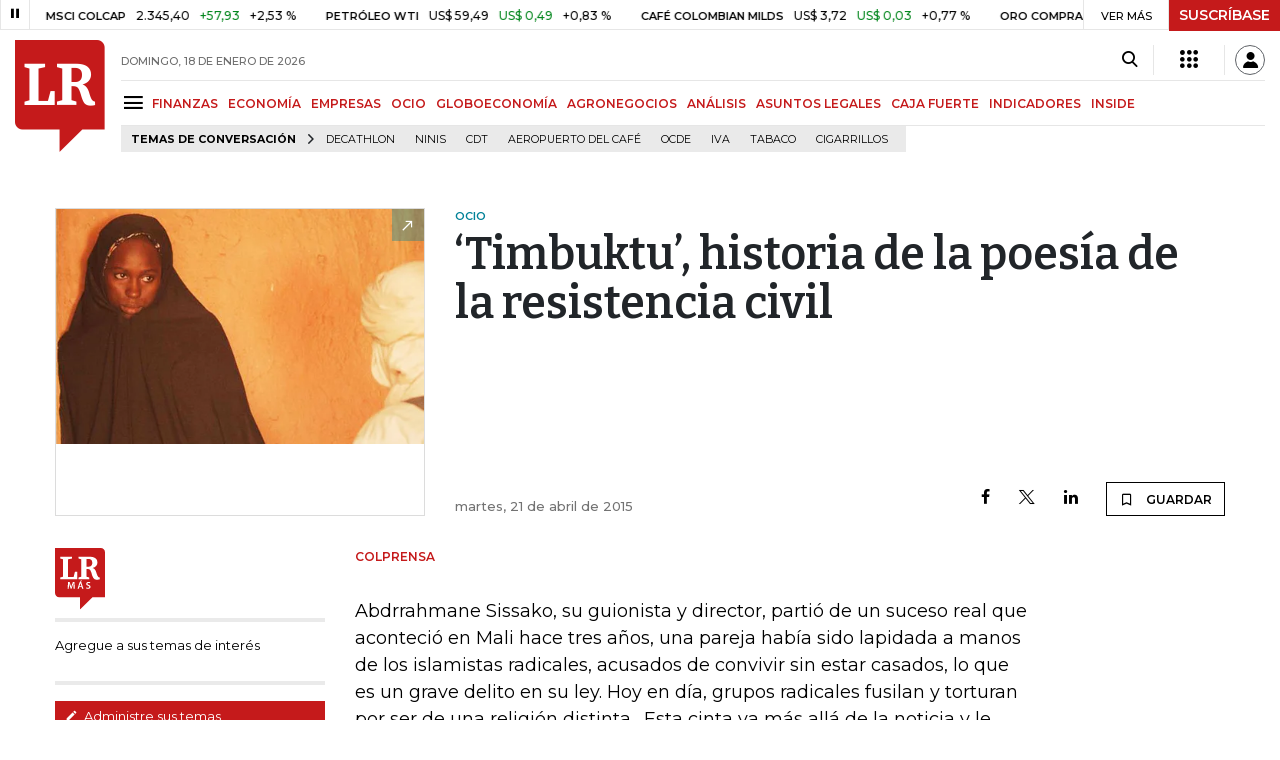

--- FILE ---
content_type: text/html; charset=utf-8
request_url: https://www.larepublica.co/ocio/timbuktu-historia-de-la-poesia-de-la-resistencia-civil-2246601
body_size: 15638
content:
<!DOCTYPE html>
<html lang="es">
<head>
	<meta charset="utf-8" />
<meta http-equiv="x-ua-compatible" content="ie=edge">
<meta name="viewport" content="width=device-width, initial-scale=1.0">
<meta name="author" content="Editorial La República S.A.S." />
<meta name="version" content="7.2.3.0" />
<title>&#x2018;Timbuktu&#x2019;,  historia de la poes&#xED;a de la resistencia civil</title>
<meta name="description" content=" Abdrrahmane Sissako, su guionista y director, parti&#xF3; de un suceso real que aconteci&#xF3; en Mali hace tres a&#xF1;os, una pareja hab&#xED;a sido lapidada a manos de los islamistas radicales," />
<meta name="keywords" content="Construcci&#xF3;n, Comercio, Hacienda, Energ&#xED;a y Minas, Ambiente, Educaci&#xF3;n, Salud, Laboral, Agro, Industria, Automotor, Turismo, Transporte, Comunicaciones, Tecnolog&#xED;a, Bolsas, Bancos, Seguros, Moda, Gastronom&#xED;a, Espect&#xE1;culos, Cultura, Entretenimento, Deporte, Judicial, Legislaci&#xF3;n-marcas" />
<meta name="news_keywords" content="Construcci&#xF3;n, Comercio, Hacienda, Energ&#xED;a y Minas, Ambiente, Educaci&#xF3;n, Salud, Laboral, Agro, Industria, Automotor, Turismo, Transporte, Comunicaciones, Tecnolog&#xED;a, Bolsas, Bancos, Seguros, Moda, Gastronom&#xED;a, Espect&#xE1;culos, Cultura, Entretenimento, Deporte, Judicial, Legislaci&#xF3;n-marcas" />
<link href="https://www.larepublica.co/ocio/timbuktu-historia-de-la-poesia-de-la-resistencia-civil-2246601" rel="canonical" />
    <link rel="amphtml" href="https://amp.larepublica.co/ocio/timbuktu-historia-de-la-poesia-de-la-resistencia-civil-2246601" />

            <meta name="twitter:card" content="summary_large_image" />
            <meta name="twitter:site" content="@larepublica_co" />
            <meta name="twitter:creator" content="@larepublica_co" />
            <meta name="twitter:title" content="&#x2018;Timbuktu&#x2019;,  historia de la poes&#xED;a de la resistencia civil" />
            <meta name="twitter:description" content=" Abdrrahmane Sissako, su guionista y director, parti&#xF3; de un suceso real que aconteci&#xF3; en Mali hace tres a&#xF1;os, una pareja hab&#xED;a sido lapidada a manos de los islamistas radicales," />
            <meta name="twitter:image" content="https://img.lalr.co/cms/2015/04/21235958/timbuktu0422-100.jpg?size=xl&amp;ratio=r40_21" />

    <meta property="og:site_name" content="Diario La República">
    <meta property="og:title" content="&#x2018;Timbuktu&#x2019;,  historia de la poes&#xED;a de la resistencia civil" />
    <meta property="og:type" content="article" />
    <meta property="og:url" content="https://www.larepublica.co/ocio/timbuktu-historia-de-la-poesia-de-la-resistencia-civil-2246601" />
    <meta property="og:image" content="https://img.lalr.co/cms/2015/04/21235958/timbuktu0422-100.jpg?size=xl&amp;ratio=r40_21&amp;f=jpg" />
    <meta property="og:image:type" content="image/jpeg" />
    <meta property="og:image:alt" content="&#x2018;Timbuktu&#x2019;,  historia de la poes&#xED;a de la resistencia civil" />
    <meta property="og:description" content=" Abdrrahmane Sissako, su guionista y director, parti&#xF3; de un suceso real que aconteci&#xF3; en Mali hace tres a&#xF1;os, una pareja hab&#xED;a sido lapidada a manos de los..." />
    <meta property="og:locale" content="es_CO" />
    <!--Whatsapp-->
    <meta property="og:image" content="https://img.lalr.co/cms/2015/04/21235958/timbuktu0422-100.jpg?size=sm&amp;ratio=sq&amp;f=jpg" />
    <meta property="og:image:type" content="image/jpeg" />
        <meta property="fb:app_id" content="1571540733171068" />

<link rel="icon" type="image/png" sizes="192x192" href="/__assets/lr/images/favicon/android-icon-192x192.png">
<link rel="icon" type="image/png" sizes="32x32" href="/__assets/lr/images/favicon/favicon-32x32.png">
<link rel="icon" type="image/png" sizes="96x96" href="/__assets/lr/images/favicon/favicon-96x96.png">
<link rel="icon" type="image/png" sizes="16x16" href="/__assets/lr/images/favicon/favicon-16x16.png">
<meta name="msapplication-TileColor" content="#ffffff">
<meta name="msapplication-TileImage" content="/__assets/lr/images/favicon/ms-icon-144x144.png">
<meta name="theme-color" content="#ffffff">
	<meta property="article:published_time" content="04/21/2015 23:56:58 -05:00" />
	<meta property="article:modified_time" content="04/21/2015 23:56:58 -05:00" />
		<meta property="mrf:authors" content="Colprensa" />
		<meta property="mrf:sections" content="Ocio">
		<meta property="mrf:tags" content="contentType:Estándar" />


    <script type="application/ld&#x2B;json">
        {"@context":"http://schema.org","@type":"NewsArticle","author":[{"@type":"Person","name":"Colprensa"}],"dateCreated":"2015-04-21T23:56:58","dateModified":"2015-04-21T23:56:58","datePublished":"2015-04-21T23:56:58","headLine":"‘Timbuktu’,  historia de la poesía de la resistencia civil","image":{"@type":"ImageObject","url":"https://img.lalr.co/cms/2015/04/21235958/timbuktu0422-100.jpg?size=xl&ratio=r40_21","width":800,"height":512},"mainEntityOfPage":"https://www.larepublica.co/ocio/timbuktu-historia-de-la-poesia-de-la-resistencia-civil-2246601","publisher":{"@type":"Organization","name":"Diario La republica","logo":{"@type":"ImageObject","url":"https://img.lalr.co/images/logolramp.png","width":"600","height":"60"}}};
    </script>

	        <script>
            var adload = new Event('adload');
            dataLayer = [{
                'author': 'colprensa',
                'section': 'articulo_ocio',
                'adSection': null,
                'isMobile': false,
                'postId': '2246601',
                'postDateTime': '2015-04-21 23:56:58',
                'isSponsored': false,
                'targetingName': '',
                'targetingId': '2246601'
            }];
        </script>




        <script>
            var eData = {"id":"2246601","origin":"La República","title":"‘Timbuktu’,  historia de la poesía de la resistencia civil","description":" Abdrrahmane Sissako, su guionista y director, partió de un suceso real que aconteció en Mali hace tres años, una pareja había sido lapidada a manos de los islamistas radicales,","categories":["Ocio"],"tags":[],"created":"2015-04-21T23:56:58-05:00","articleType":"Normal","authors":["Colprensa"],"hasWidgets":false,"isSponsored":false,"attachmentCount":0,"relatedCount":0,"hasEmbedMedia":false};
            var eEvent = 'Article Viewed';
            var env = "prod";
        </script>




<!-- Google Tag Manager -->
<script>
    (function(w, d, s, l, i) {
        w[l] = w[l] || []; w[l].push({
            'gtm.start':
                new Date().getTime(), event: 'gtm.js'
        }); var f = d.getElementsByTagName(s)[0],
            j = d.createElement(s), dl = l != 'dataLayer' ? '&l=' + l : ''; j.async = true; j.src =
                'https://www.googletagmanager.com/gtm.js?id=' + i + dl; f.parentNode.insertBefore(j, f);
    })(window, document, 'script', 'dataLayer', 'GTM-P8ZXZGL');
</script>
<!-- End Google Tag Manager -->

	
	
		<link rel="preload" as="style" href="/__assets/lr/a319/css/lr-bootstrap.min.css" />
	
	<link rel="preconnect" href="https://fonts.googleapis.com">
	<link rel="preconnect" href="https://fonts.gstatic.com" crossorigin>
	<link href="https://fonts.googleapis.com/css2?family=Bitter:wght@400;600&family=Montserrat:wght@300;400;500;600;700&display=swap" rel="stylesheet">
	<link href="https://fonts.gstatic.com/s/bitter/v33/rax8HiqOu8IVPmn7f4xp.woff2" rel="preload" as="font" type="font/woff2" crossorigin />
	<link href="/__assets/lr/fonts/v17/lr-iconfont-desktop.woff2" rel="preload" as="font" type="font/woff2" crossorigin>
	
    <link rel="preload" as="image" href="https://img.lalr.co/cms/2015/04/21235958/timbuktu0422-100.jpg?size=xs"
          imagesrcset="https://img.lalr.co/cms/2015/04/21235958/timbuktu0422-100.jpg?size=sm 288w, https://img.lalr.co/cms/2015/04/21235958/timbuktu0422-100.jpg?size=sm 336w, https://img.lalr.co/cms/2015/04/21235958/timbuktu0422-100.jpg?size=sm 480w, https://img.lalr.co/cms/2015/04/21235958/timbuktu0422-100.jpg?size=md 768w"
          imagesizes="(max-width: 575px) 100vw, (max-width: 767px) 50vw, (max-width: 1200px) 40vw, 480px">

</head>
<body>
	
		<!-- Google Tag Manager (noscript) -->
		<noscript>
			<iframe src="https://www.googletagmanager.com/ns.html?id=GTM-P8ZXZGL"
					height="0" width="0" style="display:none;visibility:hidden"></iframe>
		</noscript>
		<!-- End Google Tag Manager (noscript) -->
	
	<style id="loading-styles">
    .loading-phrases,
    .loading_screen_spinner {
        backface-visibility: hidden;
        perspective: 1000
    }

    @keyframes loading_screen_animation_spinning {
        0% {
            transform: rotate(0)
        }

        100% {
            transform: rotate(360deg)
        }
    }

    @keyframes loading_screen_animation_move {
        0% {
            opacity: 0;
            transform: translate3d(0, 50%, 0)
        }

        18%,
        2% {
            opacity: 1;
            transform: translate3d(0, 0, 0)
        }

        20%,
        40%,
        60%,
        80% {
            opacity: 0
        }

        22%,
        38% {
            opacity: 1;
            transform: translate3d(0, -150%, 0)
        }

        42%,
        58% {
            opacity: 1;
            transform: translate3d(0, -300%, 0)
        }

        62%,
        78% {
            opacity: 1;
            transform: translate3d(0, -450%, 0)
        }

        82%,
        98% {
            opacity: 1;
            transform: translate3d(0, -600%, 0)
        }

        100% {
            opacity: 0;
            transform: translate3d(0, -600%, 0)
        }
    }

    .loading_screen {
        background: linear-gradient(to bottom, #f9f9f9 10%, #eeeff3 100%);
        left: 0;
        height: 100%;
        position: fixed;
        top: 0;
        width: 100%;
        z-index: 10000;
        display: flex !important;
        flex-direction: column;
        justify-content: center;
        align-items: center;
    }

    .loading_screen_spinner {
        height: 52px;
        width: 52px;
        margin: 0 auto;
        display: block;
        animation: loading_screen_animation_spinning .8s linear infinite
    }

    .loading_screen_logo {
        margin-bottom: 3rem;
        width: 60px;
    }

    #principal-html {
        display: none;
    }
</style>
<div class="loading_screen">
    <div class="loading_screen_logo_wrapper">
        <img width="60"
             height="74"
             alt="La República"
             class="loading_screen_logo"
             src="[data-uri]" />

    </div>
    <div class="loading_screen_center">
        <img alt="."
             width="52"
             height="52"
             class="loading_screen_spinner"
             src="[data-uri]" />
    </div>
</div>
<script>
    var lrLoad = new Event('lrload');
    var loadingRemoved = false;
    var cleanLoading = function () {
        if (!loadingRemoved) {
            loadingRemoved = true;
            document.dispatchEvent(lrLoad);
            document.getElementById('loading-styles').remove();
            document.getElementsByClassName('loading_screen')[0].remove();
        }
    }
    window.addEventListener("load", function () {
        document.dispatchEvent(lrLoad);
    });
</script>
<noscript>
    <style>
        #principal-html {
            display: block;
        }

        .loading_screen {
            display: none;
        }
    </style>
</noscript>
	<div id="principal-html">
		<header id="vue-header" class="" data-mrf-recirculation="Header">
    <div class="container-fluid p-0">
        <div class="header-trade" data-epica-module-name="Banner Indicadores">
            <quote-header-banner ></quote-header-banner>
            <a v-if="hasLoaded && ((user && !user.isSubscriber) || !user)" href="https://suscripciones.larepublica.co/?utm_source=landingLR&utm_medium=botonSuscripcion&utm_id=laRepublica" target="_blank" rel="noopener" class="suscribe">SUSCRÍBASE</a>
        </div>

            <div class="header-top d-flex flex-row" data-epica-module-name="Header">
                        <a href="/" title="La República"><i class="icon-logo-base-lr-small"></i></a>

                <div class="flex-grow-1 ml-3">
                    <div class="conteiner-right">
                        <div class="d-flex align-items-center top-header">
                            <div class="flex-grow-1"><span class="datetoday">DOMINGO, 18 DE ENERO DE 2026</span></div>
                            <div class="icons">
                                <div><button aria-label="Search" title="Buscador" type="button" @click="searchBoxIsOpen = true"><i class="icon-search"></i></button></div>
                                <menu-lr-plus-header></menu-lr-plus-header>
                                <user-header-button></user-header-button>
                            </div>
                        </div>
                    </div>
                    <div class="main-menu d-flex flex-row">
                        <div id="menuToggle">
                            <button aria-label="Menu" class="menu-button" @click="showMenu()"><i title="Menú principal" class="icon-menu"></i></button>
                        </div>
                            <div class="menu-item"><a href="https://www.larepublica.co/finanzas" >FINANZAS</a></div>
                            <div class="menu-item"><a href="https://www.larepublica.co/economia" >ECONOM&#xCD;A</a></div>
                            <div class="menu-item"><a href="https://www.larepublica.co/empresas" >EMPRESAS</a></div>
                            <div class="menu-item"><a href="https://www.larepublica.co/ocio" >OCIO</a></div>
                            <div class="menu-item"><a href="https://www.larepublica.co/globoeconomia" >GLOBOECONOM&#xCD;A</a></div>
                            <div class="menu-item"><a href="https://www.agronegocios.co" target='_blank' rel='noopener'>AGRONEGOCIOS</a></div>
                            <div class="menu-item"><a href="https://www.larepublica.co/analisis" >AN&#xC1;LISIS</a></div>
                            <div class="menu-item"><a href="https://www.asuntoslegales.com.co" target='_blank' rel='noopener'>ASUNTOS LEGALES</a></div>
                            <div class="menu-item"><a href="https://www.larepublica.co/caja-fuerte" >CAJA FUERTE</a></div>
                            <div class="menu-item"><a href="https://www.larepublica.co/indicadores-economicos" >INDICADORES</a></div>
                            <div class="menu-item"><a href="https://www.larepublica.co/inside" >INSIDE</a></div>
                    </div>

                        <div class="d-flex">
        <ul class="tags">
            <li><span>TEMAS DE CONVERSACIÓN</span><i class="icon-arrow-right"></i></li>
                <li><a href="https://www.larepublica.co/decathlon">Decathlon</a></li>
                <li><a href="https://www.larepublica.co/ninis">Ninis</a></li>
                <li><a href="https://www.larepublica.co/cdt">CDT</a></li>
                <li><a href="https://www.larepublica.co/aeropuerto-del-cafe">Aeropuerto del Caf&#xE9;</a></li>
                <li><a href="https://www.larepublica.co/ocde">Ocde</a></li>
                <li><a href="https://www.larepublica.co/iva">IVA</a></li>
                <li><a href="https://www.larepublica.co/tabaco">Tabaco</a></li>
                <li><a href="https://www.larepublica.co/cigarrillos">Cigarrillos</a></li>
        </ul>
    </div>

                </div>

            </div>

        <live-banner ></live-banner>
                <banner-elections-2023></banner-elections-2023>

            <div id="ha-header" class="ha-header header-fixed fixed-top" v-bind:class="{show : isHeaderFixed}" data-epica-module-name="Header Fijo" data-mrf-recirculation="Header">
                <div class="d-flex align-items-center">
                        <a href="/" title="La República"><i class="icon-logo-base-lr-small"></i></a>
                    <div id="menuToggle">
                        <button class="menu-button" title="Menú principal" aria-label="Menu" @click="showMenu()"><i title="Menú principal" class="icon-menu"></i></button>
                    </div>
                    <div class="main-menu d-flex flex-row ml-3">
                                <h2 class="ocioSect">
                                        <a href="/">INICIO</a>
                                </h2>
                                <h2 class="ocioSect">
                                        <a href="https://www.larepublica.co/ocio">OCIO</a>
                                </h2>
                                <h1 class="ocioSect">
                                        <i>‘Timbuktu’,  historia de la poesía de la resistencia civil</i>
                                </h1>
                            <div class="shareSaveHeader align-items-center text-right show">
        <a href="https://www.facebook.com/dialog/feed?app_id=1571540733171068&amp;display=popup&amp;link=https://www.larepublica.co/ocio/timbuktu-historia-de-la-poesia-de-la-resistencia-civil-2246601&amp;redirect_uri=https://www.larepublica.co/ocio/timbuktu-historia-de-la-poesia-de-la-resistencia-civil-2246601&amp;picture=https://img.lalr.co/cms/2015/04/21235958/timbuktu0422-100.jpg?size=md&amp;description=&amp;name=&#x2018;Timbuktu&#x2019;,  historia de la poes&#xED;a de la resistencia civil" class="mr-4" title="Facebook"><i class="icon-facebook"></i></a>
        <a href="https://twitter.com/share?source=tweetbutton&amp;text=%E2%80%98Timbuktu%E2%80%99%2C&#x2B;&#x2B;historia&#x2B;de&#x2B;la&#x2B;poes%C3%ADa&#x2B;de&#x2B;la&#x2B;resistencia&#x2B;civil&amp;url=https://www.larepublica.co/ocio/timbuktu-historia-de-la-poesia-de-la-resistencia-civil-2246601&amp;via=larepublica_co" target="_blank" rel="noopener" title="Twitter" class="mr-4"><i class="icon-twitter"></i></a>
        <a href="https://www.linkedin.com/shareArticle?mini=true&amp;url=https://www.larepublica.co/ocio/timbuktu-historia-de-la-poesia-de-la-resistencia-civil-2246601&amp;title=&#x2018;Timbuktu&#x2019;,  historia de la poes&#xED;a de la resistencia civil&amp;summary=&amp;source=https://www.larepublica.co" class="mr-4" title="Linkenid"><i class="icon-linkedin"></i></a>
    </div>

                    </div>
                    <div class="flex-grow-1"></div>
                    <div class="conteiner-right">
                        <div class="d-flex align-items-center top-header">
                            <div><button type="button" title="Buscador" aria-label="Search" @click="searchBoxIsOpen = true"><i class="icon-search"></i></button></div>
                            <menu-lr-plus-header></menu-lr-plus-header>
                            <user-header-button></user-header-button>
                        </div>
                    </div>
                </div>


        <live-banner ></live-banner>
                    <banner-elections-2023></banner-elections-2023>
            </div>
        <nav class="nav-top" title="Menú principal" v-bind:class="{show : isMenuShow}" data-epica-module-name="Men&#xFA; Lateral" data-mrf-recirculation="Men&#xFA; Lateral">
            <button class="close-menu" aria-label="Close" @click="closeMenu()"><i class="icon-close"></i></button>
            <div class="logomenu">
                    <a href="/" title="La República"><i class="icon-logo-base-lr-small"></i></a>
                <div class="user-name" v-if="user">
                    <div :title="user.completeName" v-html="user.printName"></div>
                    <a @click="logout()" class="logout">Cerrar Sesión</a>
                </div>
            </div>
            <div class="listmenu">
                <ul class="access text-center" v-if="hasLoaded">
                    <template v-if="user">
                        <li v-if="!user.isSubscriber">
                            <div class="susbribe">
                                <a href="https://suscripciones.larepublica.co/?utm_source=landingLR&utm_medium=botonSuscripcion&utm_id=laRepublica" target="_blank" rel="noopener">SUSCRÍBASE</a>
                            </div>
                        </li>
                    </template>
                    <template v-else>
                        <li>
                            <div class="login">
                                <a @click="login()">
                                    <i class="icon-user"></i>INICIAR SESIÓN
                                </a>
                            </div>
                        </li>
                        <li>
                            <div class="suscribe">
                                <a href="https://suscripciones.larepublica.co/?utm_source=landingLR&utm_medium=botonSuscripcion&utm_id=laRepublica" target="_blank" rel="noopener">SUSCRÍBASE</a>
                            </div>
                        </li>
                    </template>
                </ul>

                <ul class="vertical menu">
                        <li class="news"><a class="menu-item finanzasSect"  href="https://www.larepublica.co/finanzas">FINANZAS</a></li>
                        <li class="news"><a class="menu-item economiaSect"  href="https://www.larepublica.co/economia">ECONOM&#xCD;A</a></li>
                        <li class="news"><a class="menu-item empresasSect"  href="https://www.larepublica.co/empresas">EMPRESAS</a></li>
                        <li class="news"><a class="menu-item ocioSect"  href="https://www.larepublica.co/ocio">OCIO</a></li>
                        <li class="news"><a class="menu-item globoeconomiaSect"  href="https://www.larepublica.co/globoeconomia">GLOBOECONOM&#xCD;A</a></li>
                        <li class="news"><a class="menu-item agronegociosSect" target='_blank' rel='noopener' href="https://www.agronegocios.co">AGRONEGOCIOS</a></li>
                        <li class="news"><a class="menu-item analisisSect"  href="https://www.larepublica.co/analisis">AN&#xC1;LISIS</a></li>
                        <li class="news"><a class="menu-item asuntos-legalesSect" target='_blank' rel='noopener' href="https://www.asuntoslegales.com.co">ASUNTOS LEGALES</a></li>
                        <li class="news"><a class="menu-item caja-fuerteSect"  href="https://www.larepublica.co/caja-fuerte">CAJA FUERTE</a></li>
                        <li class="news"><a class="menu-item directorio-empresarialSect" target='_blank' rel='noopener' href="https://empresas.larepublica.co/">DIRECTORIO EMPRESARIAL</a></li>
                    <li class="space"></li>
                        <li class="news"><a class="menu-item consumoSect"  href="https://www.larepublica.co/consumo">CONSUMO</a></li>
                        <li class="news"><a class="menu-item alta-gerenciaSect"  href="https://www.larepublica.co/alta-gerencia">ALTA GERENCIA</a></li>
                        <li class="news"><a class="menu-item finanzas-personalesSect"  href="https://www.larepublica.co/finanzas-personales">FINANZAS PERSONALES</a></li>
                        <li class="news"><a class="menu-item infraestructuraSect"  href="https://www.larepublica.co/infraestructura">INFRAESTRUCTURA</a></li>
                        <li class="news"><a class="menu-item internet-economySect"  href="https://www.larepublica.co/internet-economy">INTERNET ECONOMY</a></li>
                        <li class="news"><a class="menu-item responsabilidad-socialSect"  href="https://www.larepublica.co/responsabilidad-social">RESPONSABILIDAD SOCIAL</a></li>
                        <li class="news"><a class="menu-item salud-ejecutivaSect"  href="https://www.larepublica.co/salud-ejecutiva">SALUD EJECUTIVA</a></li>
                    <li class="space"></li>
                        <li class="news"><a class="menu-item eventosSect"  href="https://www.larepublica.co/foros">EVENTOS</a></li>
                        <li class="news"><a class="menu-item especialesSect"  href="https://www.larepublica.co/especiales">ESPECIALES</a></li>
                        <li class="news"><a class="menu-item comunidad-empresarialSect"  href="https://www.larepublica.co/comunidad-empresarial">COMUNIDAD EMPRESARIAL</a></li>
                        <li class="news"><a class="menu-item socialesSect"  href="https://www.larepublica.co/sociales">SOCIALES</a></li>
                        <li class="news"><a class="menu-item indicadoresSect"  href="https://www.larepublica.co/indicadores-economicos">INDICADORES</a></li>
                        <li class="news"><a class="menu-item insideSect"  href="https://www.larepublica.co/inside">INSIDE</a></li>
                        <li class="news"><a class="menu-item podcastSect"  href="https://www.larepublica.co/podcast">PODCAST</a></li>
                        <li class="news"><a class="menu-item videosSect"  href="https://www.larepublica.co/videos">VIDEOS</a></li>
                        <li class="news"><a class="menu-item obituariosSect"  href="https://www.larepublica.co/obituarios">OBITUARIOS</a></li>
                </ul>
            </div>
        </nav>
        <div class="opacity-menu" @click="closeMenu()" v-bind:class="{show : isMenuShow}"></div>
        <cookies-banner cookies-policy-url="https://www.larepublica.co/politica-de-cookies"></cookies-banner>
    </div>
    <search-box :is-open="searchBoxIsOpen" @closed="searchBoxIsOpen = false" @opened="searchBoxIsOpen = true"></search-box>
</header>

		<div id="vue-container" :class="{'live-on': liveOn}">
			

<div class="specialContent section" data-mrf-recirculation="Cuerpo Noticia">
</div>



	<div class="text-center mb-4 mt-4">
		<div id="div-gpt-ad-59" class="ad banner"></div>
	</div>


<div class="container post post-normal ocioSect" data-epica-module-name="Contenido">
	<div class="post-wrapper" data-mrf-recirculation="Cuerpo Noticia">

    <div class="row OpeningPostNormal">
        <div class="col-4 order-1">
                <div class="img-principal">
                    		<Figure class="img-wrap">
			<img src="https://img.lalr.co/cms/2015/04/21235958/timbuktu0422-100.jpg?size=xs"
				 srcset="https://img.lalr.co/cms/2015/04/21235958/timbuktu0422-100.jpg?size=sm 288w, https://img.lalr.co/cms/2015/04/21235958/timbuktu0422-100.jpg?size=sm 336w, https://img.lalr.co/cms/2015/04/21235958/timbuktu0422-100.jpg?size=sm 480w, https://img.lalr.co/cms/2015/04/21235958/timbuktu0422-100.jpg?size=md 768w"
				 alt=""
				 sizes="(max-width: 575px) 100vw, (max-width: 767px) 50vw, (max-width: 1200px) 40vw, 480px"
				 data-description=""
				 data-caption=""
				 data-original="https://img.lalr.co/cms/2015/04/21235958/timbuktu0422-100.jpg"
				 title="timbuktu0422-100" />
		</Figure>

                </div>
        </div>
        <div class="col-8 order-2 d-flex flex-column">
            <div class="mb-auto">
                <span class="kicker ocioSect">OCIO</span>
                <h2>
                    <span>
                        ‘Timbuktu’,  historia de la poesía de la resistencia civil
                    </span>
                </h2>
            </div>
            <div class="d-flex align-items-end">
                <span class="date">martes, 21 de abril de 2015</span>
                <div class="flex-grow-1"></div>
                    <div class="shareSave align-items-center text-right">
        <a href="https://www.facebook.com/dialog/feed?app_id=1571540733171068&amp;display=popup&amp;link=https://www.larepublica.co/ocio/timbuktu-historia-de-la-poesia-de-la-resistencia-civil-2246601&amp;redirect_uri=https://www.larepublica.co/ocio/timbuktu-historia-de-la-poesia-de-la-resistencia-civil-2246601&amp;picture=https://img.lalr.co/cms/2015/04/21235958/timbuktu0422-100.jpg?size=md&amp;description=&amp;name=&#x2018;Timbuktu&#x2019;,  historia de la poes&#xED;a de la resistencia civil" class="mr-4" title="Facebook"><i class="icon-facebook"></i></a>
        <a href="https://twitter.com/share?source=tweetbutton&amp;text=%E2%80%98Timbuktu%E2%80%99%2C&#x2B;&#x2B;historia&#x2B;de&#x2B;la&#x2B;poes%C3%ADa&#x2B;de&#x2B;la&#x2B;resistencia&#x2B;civil&amp;url=https://www.larepublica.co/ocio/timbuktu-historia-de-la-poesia-de-la-resistencia-civil-2246601&amp;via=larepublica_co" target="_blank" rel="noopener" class="mr-4" title="Twitter"><i class="icon-twitter"></i></a>
        <a href="https://www.linkedin.com/shareArticle?mini=true&amp;url=https://www.larepublica.co/ocio/timbuktu-historia-de-la-poesia-de-la-resistencia-civil-2246601&amp;title=&#x2018;Timbuktu&#x2019;,  historia de la poes&#xED;a de la resistencia civil&amp;summary=&amp;source=https://www.larepublica.co" class="mr-4" title="Linkedin"><i class="icon-linkedin"></i></a>
        <favorite-add-button :id="postInfo.id" :title="postInfo.title"
                             @modal="openSubscribeModal = true"></favorite-add-button>
    </div>

            </div>
        </div>
    </div>
			<div class="row article-wrapper">
		<div class="col-3 first-col">
				<div id="proportional-anchor-2">
					    <div class="tags-module" data-epica-module-name="Temas Relacionados" data-mrf-recirculation="Temas LR Más">
        <a href="https://mas.larepublica.co" target="_blank" rel="noopener" class="maslr">
            <img src="/__assets/lr/images/logos/logo-lr-mas2.svg" alt="La República Más">
        </a>
        <ul>
            <li>
                <p>Agregue a sus temas de interés</p>
            </li>
        </ul>
        <div class="footer">
            <a href="https://mas.larepublica.co/noticias/editar-top-20" target="_blank" rel="noopener">
                <i class="icon-mode_edit"></i>
                Administre sus temas
            </a>
        </div>
    </div>

				</div>
		</div>
		<div id="proportional-anchor-1" class="wrap-post col-9">
			<div class="news ocioSect"> 
<div class="addRobapagina">
	<div id="div-gpt-ad-61" class="ad rectangle"></div>
</div>
	<div class="author-article" v-click-outside="closeAuthor">
			<div>
					<span>Colprensa</span>
			</div>
	</div>
<div class="html-content">
	<p>Abdrrahmane Sissako, su guionista y director, partió de un suceso real que aconteció en Mali hace tres años, una pareja había sido lapidada a manos de los islamistas radicales, acusados de convivir sin estar casados, lo que es un grave delito en su ley. Hoy en día, grupos radicales fusilan y torturan por ser de una religión distinta.&nbsp; Esta cinta va más allá de la noticia y le brinda al espectador la posibilidad de conocer sobre un pequeño pueblo cercano a la ciudad santa de Tombuctú donde están sometidos a un régimen autoritario.</p>
</div></div>
			
			<div class="mt-5">    <div class="shareSave align-items-center text-right">
        <a href="https://www.facebook.com/dialog/feed?app_id=1571540733171068&amp;display=popup&amp;link=https://www.larepublica.co/ocio/timbuktu-historia-de-la-poesia-de-la-resistencia-civil-2246601&amp;redirect_uri=https://www.larepublica.co/ocio/timbuktu-historia-de-la-poesia-de-la-resistencia-civil-2246601&amp;picture=https://img.lalr.co/cms/2015/04/21235958/timbuktu0422-100.jpg?size=md&amp;description=&amp;name=&#x2018;Timbuktu&#x2019;,  historia de la poes&#xED;a de la resistencia civil" class="mr-4" title="Facebook"><i class="icon-facebook"></i></a>
        <a href="https://twitter.com/share?source=tweetbutton&amp;text=%E2%80%98Timbuktu%E2%80%99%2C&#x2B;&#x2B;historia&#x2B;de&#x2B;la&#x2B;poes%C3%ADa&#x2B;de&#x2B;la&#x2B;resistencia&#x2B;civil&amp;url=https://www.larepublica.co/ocio/timbuktu-historia-de-la-poesia-de-la-resistencia-civil-2246601&amp;via=larepublica_co" target="_blank" rel="noopener" class="mr-4" title="Twitter"><i class="icon-twitter"></i></a>
        <a href="https://www.linkedin.com/shareArticle?mini=true&amp;url=https://www.larepublica.co/ocio/timbuktu-historia-de-la-poesia-de-la-resistencia-civil-2246601&amp;title=&#x2018;Timbuktu&#x2019;,  historia de la poes&#xED;a de la resistencia civil&amp;summary=&amp;source=https://www.larepublica.co" class="mr-4" title="Linkedin"><i class="icon-linkedin"></i></a>
        <favorite-add-button :id="postInfo.id" :title="postInfo.title"
                             @modal="openSubscribeModal = true"></favorite-add-button>
    </div>
</div>
			<div class="benefist-lrplus-slide" data-mrf-recirculation="Beneficios LR Más">
    <h3>
        <strong>Conozca los beneficios exclusivos para</strong> <br /><span> nuestros suscriptores</span>
    </h3>
    <b-carousel controls indicators>
        <b-carousel-slide>
            <template v-slot:img>
                <div class="content-slide">
                    <a href="https://mas.larepublica.co/noticias" target="_blank">
                        <div class="count-container">
                            <i class="icon-noticias"></i>
                            <div class="number">1</div>
                        </div>
                        <div class="text">
                            <h2>MI SELECCIÓN DE NOTICIAS</h2>
                            <p>Noticias personalizadas, de acuerdo a sus temas de interés</p>
                        </div>
                    </a>
                </div>
            </template>
        </b-carousel-slide>
        <b-carousel-slide>
            <template v-slot:img>
                <div class="content-slide">
                    <a href="https://mas.larepublica.co/10000-empresas" target="_blank">
                        <div class="count-container">
                            <i class="icon-empresas"></i>
                            <div class="number">2</div>
                        </div>
                        <div class="text">
                            <h2>BITÁCORA EMPRESARIAL 10.000 LR</h2>
                            <p>Recopilación 10.000 primeras empresas en ventas en Colombia</p>
                        </div>
                    </a>
                </div>
            </template>
        </b-carousel-slide>
        <b-carousel-slide>
            <template v-slot:img>
                <div class="content-slide">
                    <a href="https://mas.larepublica.co/eventos" target="_blank">
                        <div class="count-container">
                            <i class="icon-eventos"></i>
                            <div class="number">3</div>
                        </div>
                        <div class="text">
                            <h2>CENTRO DE CONVENCIONES</h2>
                            <p>Reviva en primera fila todos los foros y cátedras de La República</p>
                        </div>
                    </a>
                </div>
            </template>
        </b-carousel-slide>
        <b-carousel-slide>
            <template v-slot:img>
                <div class="content-slide">
                    <a href="https://mas.larepublica.co/libros" target="_blank" class="new">
                        <div class="count-container">
                            <i class="icon-libros"></i>
                            <div class="number">4</div>
                        </div>
                        <div class="text">
                            <h2>KIOSCO</h2>
                            <p>Mas de 4.000 libros y revistas, en alianza con OverDrive</p>
                        </div>
                    </a>
                </div>
            </template>
        </b-carousel-slide>
        <b-carousel-slide>
            <template v-slot:img>
                <div class="content-slide">
                    <a href="https://mas.larepublica.co/articulos-guardados"
                       target="_blank">
                        <div class="count-container">
                            <i class="icon-favoritos"></i>
                            <div class="number">5</div>
                        </div>
                        <div class="text">
                            <h2>BIBLIOTECA PERSONAL</h2>
                            <p>Seleccione y conserve sus artículos favoritos</p>
                        </div>
                    </a>
                </div>
            </template>
        </b-carousel-slide>
        <b-carousel-slide>
            <template v-slot:img>
                <div class="content-slide">
                    <a href="https://mas.larepublica.co/version-digital" target="_blank">
                        <div class="count-container">
                            <i class="icon-version-digital"></i>
                            <div class="number">6</div>
                        </div>
                        <div class="text">
                            <h2>TINTA DIGITAL</h2>
                            <p>Acceda a nuestras publicaciones impresas en formato digital</p>
                        </div>
                    </a>
                </div>
            </template>
        </b-carousel-slide>
        <b-carousel-slide>
            <template v-slot:img>
                <div class="content-slide">
                    <a href="https://mas.larepublica.co/notificaciones" target="_blank">
                        <div class="count-container">
                            <i class="icon-notificacion"></i>
                            <div class="number">7</div>
                        </div>
                        <div class="text">
                            <h2>NOTIFICACIONES Y ALERTAS</h2>
                            <p>Reciba las noticias seleccionadas por nuestro equipo editorial</p>
                        </div>
                    </a>
                </div>
            </template>
        </b-carousel-slide>

    </b-carousel>
    <a href="https://mas.larepublica.co" class="button" target="_blank"
       v-if="user && user.isSubscriber">ACCEDA YA</a>
    <a href="https://suscripciones.larepublica.co/?utm_source=landingLR&utm_medium=botonSuscripcion&utm_id=laRepublica" class="button" target="_blank"
       v-else>SUSCRÍBASE YA</a>
</div>
		</div>
	</div>

	</div>
	<div class="divider mt-6 mb-6"></div>
	<interest-news epica-module="Noticias de Su Inter&#xE9;s"></interest-news>
	<div class="text-center mb-6">
		<div id="div-gpt-ad-63" class="ad banner"></div>
	</div>
	<div class="row mb-5">
		<div class="col-3 Tends-Vertical">
			<div class="containerMostViewed">
				<trends></trends>
			</div>
		</div>
		    <div class="col-9" data-epica-module-name="M&#xE1;s de Secci&#xF3;n" data-mrf-recirculation="M&#xE1;s de Ocio">
        <div class="same-section">
            <div class="title-section ocioSect">
                <h2 class="heading-title-sect text-center"><span>M&#xC1;S DE OCIO</span></h2>
            </div>

        <div class="row news H_img_V_Title_Lead m-0 gallery-post-icon">
            <div class="col-5 pl-0 pr-3">
                <a href="https://www.larepublica.co/ocio/zientte-inauguro-exhibicion-de-arte-4306367">
                        <div class="img-wrap">
        <img data-src="https://img.lalr.co/cms/2026/01/15214537/900-4.jpg?size=xs"
         class="lazyload"
         data-srcset="https://img.lalr.co/cms/2026/01/15214537/900-4.jpg?size=sm 288w, https://img.lalr.co/cms/2026/01/15214537/900-4.jpg?size=sm 336w, https://img.lalr.co/cms/2026/01/15214537/900-4.jpg?size=sm 480w, https://img.lalr.co/cms/2026/01/15214537/900-4.jpg?size=md 768w, https://img.lalr.co/cms/2026/01/15214537/900-4.jpg?size=xl 1200w"
         src="data:image/svg+xml,%3Csvg xmlns='http://www.w3.org/2000/svg' viewBox='0 0 1080 900'%3E%3C/svg%3E" width="1080" height="900"
         sizes="(max-width: 575px) 100vw, (max-width: 767px) 50vw, (max-width: 1200px) 25vw, 336px"
         data-description="Sergio Vergara, director creativo; y Eduardo Vergara, CEO de Zientte"
         data-caption="Sergio Vergara, director creativo; y Eduardo Vergara, CEO de Zientte"
         data-original="https://img.lalr.co/cms/2026/01/15214537/900-4.jpg" />
    </div>

                </a>
            </div>
            <div class="col-7 pl-3 pr-3">
                <a href="https://www.larepublica.co/ocio/zientte-inauguro-exhibicion-de-arte-4306367" class="kicker ocioSect">Cultura</a>
                <span class="date-news">16/01/2026</span>
                <h2 class="tt">
                    <a href="https://www.larepublica.co/ocio/zientte-inauguro-exhibicion-de-arte-4306367" class="ocioSect">Zientte inauguró exhibición de arte para conmemorar su legado en el diseño</a>
                </h2>
                <p>La marca de muebles de lujo Zientte, en el marco de sus 40 años, y la galería La Cometa inauguraron en la tienda de Zientte una exhibición de arte que reunió piezas emblemáticas que han acompañado la evolución del diseño de interiores en Colombia, ofreciendo una lectura sobre cómo la materialidad, la técnica y el oficio han marcado el camino de la marca y del sector</p>
            </div>
        </div>

        <div class="row news H_img_V_Title_Lead m-0">
            <div class="col-5 pl-0 pr-3">
                <a href="https://www.larepublica.co/ocio/el-tenista-carlos-alcaraz-debutara-con-el-local-walton-en-el-abierto-de-australia-4305636">
                        <div class="img-wrap">
        <img data-src="https://img.lalr.co/cms/2025/08/31172802/Carlos-Alcaraz_1.jpg?size=xs"
         class="lazyload"
         data-srcset="https://img.lalr.co/cms/2025/08/31172802/Carlos-Alcaraz_1.jpg?size=sm 288w, https://img.lalr.co/cms/2025/08/31172802/Carlos-Alcaraz_1.jpg?size=sm 336w, https://img.lalr.co/cms/2025/08/31172802/Carlos-Alcaraz_1.jpg?size=sm 480w, https://img.lalr.co/cms/2025/08/31172802/Carlos-Alcaraz_1.jpg?size=md 768w, https://img.lalr.co/cms/2025/08/31172802/Carlos-Alcaraz_1.jpg?size=xl 1200w"
         src="data:image/svg+xml,%3Csvg xmlns='http://www.w3.org/2000/svg' viewBox='0 0 1080 900'%3E%3C/svg%3E" width="1080" height="900"
         alt="Carlos Alcaraz"
         sizes="(max-width: 575px) 100vw, (max-width: 767px) 50vw, (max-width: 1200px) 25vw, 336px"
         data-description="Carlos Alcaraz"
         data-caption="X"
         data-original="https://img.lalr.co/cms/2025/08/31172802/Carlos-Alcaraz_1.jpg"
         title="Carlos Alcaraz_1" />
    </div>

                </a>
            </div>
            <div class="col-7 pl-3 pr-3">
                <a href="https://www.larepublica.co/ocio/el-tenista-carlos-alcaraz-debutara-con-el-local-walton-en-el-abierto-de-australia-4305636" class="kicker ocioSect">Deportes</a>
                <span class="date-news">15/01/2026</span>
                <h2 class="tt">
                    <a href="https://www.larepublica.co/ocio/el-tenista-carlos-alcaraz-debutara-con-el-local-walton-en-el-abierto-de-australia-4305636" class="ocioSect">El tenista Carlos Alcaraz debutará con el local Adam Walton en el Abierto de Australia</a>
                </h2>
                <p>Alcaraz tiene al héroe local Álex de Miñaur en su lado del cuadro, pero el sexto cabeza de serie australiano debe superar una complicada primera prueba contra el italiano Matteo Berrettini</p>
            </div>
        </div>

        <div class="row news H_img_V_Title_Lead m-0">
            <div class="col-5 pl-0 pr-3">
                <a href="https://www.larepublica.co/ocio/los-destinos-cercanos-en-colombia-que-marcaran-tendencia-en-2026-para-escapadas-4307351">
                        <div class="img-wrap">
        <img data-src="https://img.lalr.co/cms/2026/01/17170957/Web_Ocio_DestinosColombia-1.jpg?size=xs"
         class="lazyload"
         data-srcset="https://img.lalr.co/cms/2026/01/17170957/Web_Ocio_DestinosColombia-1.jpg?size=sm 288w, https://img.lalr.co/cms/2026/01/17170957/Web_Ocio_DestinosColombia-1.jpg?size=sm 336w, https://img.lalr.co/cms/2026/01/17170957/Web_Ocio_DestinosColombia-1.jpg?size=sm 480w, https://img.lalr.co/cms/2026/01/17170957/Web_Ocio_DestinosColombia-1.jpg?size=md 768w, https://img.lalr.co/cms/2026/01/17170957/Web_Ocio_DestinosColombia-1.jpg?size=xl 1200w"
         src="data:image/svg+xml,%3Csvg xmlns='http://www.w3.org/2000/svg' viewBox='0 0 1080 900'%3E%3C/svg%3E" width="1080" height="900"
         alt="Destinos nacionales que ser&#xE1;n tendencia en 2026 para escapadas"
         sizes="(max-width: 575px) 100vw, (max-width: 767px) 50vw, (max-width: 1200px) 25vw, 336px"
         data-description="Destinos nacionales que ser&#xE1;n tendencia en 2026 para escapadas."
         data-caption="Gr&#xE1;fico LR"
         data-original="https://img.lalr.co/cms/2026/01/17170957/Web_Ocio_DestinosColombia-1.jpg"
         title="Destinos nacionales que ser&#xE1;n tendencia en 2026 para escapadas" />
    </div>

                </a>
            </div>
            <div class="col-7 pl-3 pr-3">
                <a href="https://www.larepublica.co/ocio/los-destinos-cercanos-en-colombia-que-marcaran-tendencia-en-2026-para-escapadas-4307351" class="kicker ocioSect">Turismo </a>
                <span class="date-news">18/01/2026</span>
                <h2 class="tt">
                    <a href="https://www.larepublica.co/ocio/los-destinos-cercanos-en-colombia-que-marcaran-tendencia-en-2026-para-escapadas-4307351" class="ocioSect">Escapadas cortas en Colombia: destinos ideales para un nuevo inicio</a>
                </h2>
                <p>Algunos de estos destinos  destacan como opciones al alcance de todos para escapadas de corta duración durante este año</p>
            </div>
        </div>
            <div class="row">
                <div class="col">
                    <div class="button"><a href="https://www.larepublica.co/ocio" class="btn defaultSect">MÁS OCIO</a></div>
                </div>
            </div>
        </div>
    </div>

	</div>
	<div class="text-center mb-6">
		<div id="div-gpt-ad-64" class="ad banner"></div>
	</div>
	    <div class="mas-la-republica mb-6" data-epica-module-name="M&#xE1;s de La Rep&#xFA;blica" data-mrf-recirculation="M&#xE1;s de La Rep&#xFA;blica">
        <div class="title-section">
            <h3 class="heading-title analisisSect">
                MÁS DE LA REPÚBLICA
            </h3>
        </div>
        <div class="row mt-4 row-cols-3">
                <div class="col mb-3">
<div class="row H_Img_V_Title_Center mb-3">
    <div class="col-5 pr-0">
            <div class="img-wrap">
        <img data-src="https://img.lalr.co/cms/2025/12/24123127/446815560-1.jpg?size=sm"
         class="lazyload"
         data-srcset="https://img.lalr.co/cms/2025/12/24123127/446815560-1.jpg?size=sm 288w, https://img.lalr.co/cms/2025/12/24123127/446815560-1.jpg?size=sm 336w, https://img.lalr.co/cms/2025/12/24123127/446815560-1.jpg?size=sm 480w, https://img.lalr.co/cms/2025/12/24123127/446815560-1.jpg?size=md 768w, https://img.lalr.co/cms/2025/12/24123127/446815560-1.jpg?size=xl 1200w"
         src="data:image/svg+xml,%3Csvg xmlns='http://www.w3.org/2000/svg' viewBox='0 0 1080 900'%3E%3C/svg%3E" width="1080" height="900"
         sizes="288px"
         data-description=""
         data-caption="Donald Trump, Presidente de EE.UU."
         data-original="https://img.lalr.co/cms/2025/12/24123127/446815560-1.jpg"
         title="Donald Trump Photographer: Aaron Schwartz/CNP/Bloomberg" />
    </div>

    </div>
    <div class="col-7 mt-0">
        <a href="https://www.larepublica.co/globoeconomia/como-ee-uu-abandona-la-accion-climatica-conjunta-bajo-el-gobierno-de-donald-trump-4306816" class="kicker globoeconomiaSect">EE.UU.</a>
        <span class="date-news">16/01/2026</span>
        <h2 class="tt">
            <a href="https://www.larepublica.co/globoeconomia/como-ee-uu-abandona-la-accion-climatica-conjunta-bajo-el-gobierno-de-donald-trump-4306816" class="globoeconomiaSect">Cómo EE.UU. abandona la acción climática conjunta bajo el gobierno de Donald Trump</a>
        </h2>
    </div>
</div></div>
                <div class="col mb-3">
<div class="row H_Img_V_Title_Center mb-3">
    <div class="col-5 pr-0">
            <div class="img-wrap">
        <img data-src="https://img.lalr.co/cms/2024/08/15081501/415089596-1.jpg?size=sm"
         class="lazyload"
         data-srcset="https://img.lalr.co/cms/2024/08/15081501/415089596-1.jpg?size=sm 288w, https://img.lalr.co/cms/2024/08/15081501/415089596-1.jpg?size=sm 336w, https://img.lalr.co/cms/2024/08/15081501/415089596-1.jpg?size=sm 480w, https://img.lalr.co/cms/2024/08/15081501/415089596-1.jpg?size=md 768w, https://img.lalr.co/cms/2024/08/15081501/415089596-1.jpg?size=xl 1200w"
         src="data:image/svg+xml,%3Csvg xmlns='http://www.w3.org/2000/svg' viewBox='0 0 1080 900'%3E%3C/svg%3E" width="1080" height="900"
         alt="Cifra de ninis de noviembre de 2025 es la m&#xE1;s baja desde 2016"
         sizes="288px"
         data-description="Cifra de ninis de noviembre de 2025 es la m&#xE1;s baja desde 2016"
         data-caption="Bloomberg"
         data-original="https://img.lalr.co/cms/2024/08/15081501/415089596-1.jpg"
         title="Cifra de ninis de noviembre de 2025 es la m&#xE1;s baja desde 2016" />
    </div>

    </div>
    <div class="col-7 mt-0">
        <a href="https://www.larepublica.co/economia/en-noviembre-se-registraron-2-26-millones-de-ninis-cifra-mas-baja-desde-junio-de-2016-4306784" class="kicker economiaSect">Laboral</a>
        <span class="date-news">16/01/2026</span>
        <h2 class="tt">
            <a href="https://www.larepublica.co/economia/en-noviembre-se-registraron-2-26-millones-de-ninis-cifra-mas-baja-desde-junio-de-2016-4306784" class="economiaSect">En noviembre se registraron 2,26 millones de 'ninis', cifra más baja desde junio de 2016</a>
        </h2>
    </div>
</div></div>
                <div class="col mb-3">
<div class="row H_Img_V_Title_Center mb-3">
    <div class="col-5 pr-0">
            <div class="img-wrap">
        <img data-src="https://img.lalr.co/cms/2025/08/29122759/Ministro-de-Defensa-Nacional-Pedro-Sanchez.jpg?size=sm"
         class="lazyload"
         data-srcset="https://img.lalr.co/cms/2025/08/29122759/Ministro-de-Defensa-Nacional-Pedro-Sanchez.jpg?size=sm 288w, https://img.lalr.co/cms/2025/08/29122759/Ministro-de-Defensa-Nacional-Pedro-Sanchez.jpg?size=sm 336w, https://img.lalr.co/cms/2025/08/29122759/Ministro-de-Defensa-Nacional-Pedro-Sanchez.jpg?size=sm 480w, https://img.lalr.co/cms/2025/08/29122759/Ministro-de-Defensa-Nacional-Pedro-Sanchez.jpg?size=md 768w, https://img.lalr.co/cms/2025/08/29122759/Ministro-de-Defensa-Nacional-Pedro-Sanchez.jpg?size=xl 1200w"
         src="data:image/svg+xml,%3Csvg xmlns='http://www.w3.org/2000/svg' viewBox='0 0 1080 900'%3E%3C/svg%3E" width="1080" height="900"
         alt="Ministro de Defensa Nacional, Pedro S&#xE1;nchez,"
         sizes="288px"
         data-description="Ministro de Defensa Nacional, Pedro S&#xE1;nchez,"
         data-caption="ACM"
         data-original="https://img.lalr.co/cms/2025/08/29122759/Ministro-de-Defensa-Nacional-Pedro-Sanchez.jpg"
         title="Ministro de Defensa Nacional, Pedro S&#xE1;nchez," />
    </div>

    </div>
    <div class="col-7 mt-0">
        <a href="https://www.asuntoslegales.com.co/actualidad/ministerio-de-defensa-lanzo-proyecto-para-escudo-antidrones-por-us-1-681-4-millones-4306782" class="kicker actualidadSect">Judicial</a>
        <span class="date-news">16/01/2026</span>
        <h2 class="tt">
            <a href="https://www.asuntoslegales.com.co/actualidad/ministerio-de-defensa-lanzo-proyecto-para-escudo-antidrones-por-us-1-681-4-millones-4306782" class="actualidadSect">MinDefensa lanzó proyecto para desarrollar Escudo Antidrones por US$1.681,4 millones</a>
        </h2>
    </div>
</div></div>
                <div class="col mb-3">
<div class="row H_Img_V_Title_Center mb-3">
    <div class="col-5 pr-0">
            <div class="img-wrap">
        <img data-src="https://img.lalr.co/cms/2026/01/16170228/web_fina_16012026_nutresa.jpg?size=sm"
         class="lazyload"
         data-srcset="https://img.lalr.co/cms/2026/01/16170228/web_fina_16012026_nutresa.jpg?size=sm 288w, https://img.lalr.co/cms/2026/01/16170228/web_fina_16012026_nutresa.jpg?size=sm 336w, https://img.lalr.co/cms/2026/01/16170228/web_fina_16012026_nutresa.jpg?size=sm 480w, https://img.lalr.co/cms/2026/01/16170228/web_fina_16012026_nutresa.jpg?size=md 768w, https://img.lalr.co/cms/2026/01/16170228/web_fina_16012026_nutresa.jpg?size=xl 1200w"
         src="data:image/svg+xml,%3Csvg xmlns='http://www.w3.org/2000/svg' viewBox='0 0 1080 900'%3E%3C/svg%3E" width="1080" height="900"
         sizes="288px"
         data-description="Hist&#xF3;rico de la acci&#xF3;n de Nutresa."
         data-caption="Gr&#xE1;fico LR."
         data-original="https://img.lalr.co/cms/2026/01/16170228/web_fina_16012026_nutresa.jpg"
         title="web_fina_16012026_nutresa" />
    </div>

    </div>
    <div class="col-7 mt-0">
        <a href="https://www.larepublica.co/finanzas/grupo-nutresa-anuncio-que-finalizo-la-recompra-de-hasta-1-3-millones-de-acciones-4306810" class="kicker finanzasSect">Bolsas</a>
        <span class="date-news">16/01/2026</span>
        <h2 class="tt">
            <a href="https://www.larepublica.co/finanzas/grupo-nutresa-anuncio-que-finalizo-la-recompra-de-hasta-1-3-millones-de-acciones-4306810" class="finanzasSect">Grupo Nutresa anunció que finalizó la recompra de hasta 1,3 millones de acciones</a>
        </h2>
    </div>
</div></div>
                <div class="col mb-3">
<div class="row H_Img_V_Title_Center mb-3">
    <div class="col-5 pr-0">
            <div class="img-wrap">
        <img data-src="https://img.lalr.co/cms/2026/01/17161604/12-destinos-1-1.jpg?size=sm"
         class="lazyload"
         data-srcset="https://img.lalr.co/cms/2026/01/17161604/12-destinos-1-1.jpg?size=sm 288w, https://img.lalr.co/cms/2026/01/17161604/12-destinos-1-1.jpg?size=sm 336w, https://img.lalr.co/cms/2026/01/17161604/12-destinos-1-1.jpg?size=sm 480w, https://img.lalr.co/cms/2026/01/17161604/12-destinos-1-1.jpg?size=md 768w, https://img.lalr.co/cms/2026/01/17161604/12-destinos-1-1.jpg?size=xl 1200w"
         src="data:image/svg+xml,%3Csvg xmlns='http://www.w3.org/2000/svg' viewBox='0 0 1080 900'%3E%3C/svg%3E" width="1080" height="900"
         sizes="288px"
         data-description=""
         data-caption="Gr&#xE1;fico LR"
         data-original="https://img.lalr.co/cms/2026/01/17161604/12-destinos-1-1.jpg"
         title="Los 12 destinos para viajar en cada mes de 2026" />
    </div>

    </div>
    <div class="col-7 mt-0">
        <a href="https://www.larepublica.co/ocio/viajes-recomendados-para-hacer-en-cada-mes-de-2026-4307327" class="kicker ocioSect">Turismo </a>
        <span class="date-news">18/01/2026</span>
        <h2 class="tt">
            <a href="https://www.larepublica.co/ocio/viajes-recomendados-para-hacer-en-cada-mes-de-2026-4307327" class="ocioSect">Los 12 lugares recomendados para viajar durante 2026 en cada mes</a>
        </h2>
    </div>
</div></div>
                <div class="col mb-3">
<div class="row H_Img_V_Title_Center mb-3">
    <div class="col-5 pr-0">
            <div class="img-wrap">
        <img data-src="https://img.lalr.co/cms/2026/01/17121021/port.jpg?size=sm"
         class="lazyload"
         data-srcset="https://img.lalr.co/cms/2026/01/17121021/port.jpg?size=sm 288w, https://img.lalr.co/cms/2026/01/17121021/port.jpg?size=sm 336w, https://img.lalr.co/cms/2026/01/17121021/port.jpg?size=sm 480w, https://img.lalr.co/cms/2026/01/17121021/port.jpg?size=md 768w, https://img.lalr.co/cms/2026/01/17121021/port.jpg?size=xl 1200w"
         src="data:image/svg+xml,%3Csvg xmlns='http://www.w3.org/2000/svg' viewBox='0 0 1080 900'%3E%3C/svg%3E" width="1080" height="900"
         sizes="288px"
         data-description=""
         data-caption=""
         data-original="https://img.lalr.co/cms/2026/01/17121021/port.jpg"
         title="port" />
    </div>

    </div>
    <div class="col-7 mt-0">
        <a href="https://www.larepublica.co/internet-economy/mas-alla-de-la-tecnologia-el-reto-es-la-educacion-4307250" class="kicker internet-economySect">Internet Economy</a>
        <span class="date-news">17/01/2026</span>
        <h2 class="tt">
            <a href="https://www.larepublica.co/internet-economy/mas-alla-de-la-tecnologia-el-reto-es-la-educacion-4307250" class="internet-economySect">Más allá de la tecnología: el reto es la educación</a>
        </h2>
    </div>
</div></div>
        </div>
    </div>

</div>

<div v-if="selectedImage" class="modal-gallery" v-cloak>
    <div class="header-gallery">
        <a href="" title="La República">
			<i class="icon-logo-base-lr-small"></i>
        </a>
        
        <h2>‘Timbuktu’,  historia de la poesía de la resistencia civil</h2>

        <button type="button" aria-label="Cerrar" class="close-button" @click="closeGallery()">
            <i class="icon-arrow-left"></i> VOLVER
        </button>
    </div>
    <div class="wrap-gallery">
        <div class="image">
            <a :href="selectedImage.src" target="_blank" rel="noopener">
                <img :src="selectedImage.src" :alt="selectedImage.alt" :title="selectedImage.title" />
            </a>
        </div>
        <div class="info">
            <div class="ctrls">
                <button type="button" aria-label="Volver" class="arrow-gallery" v-bind:class="{h: p}" @click="prev()"><i class="icon-arrow_back"></i></button>
                <button type="button" aria-label="Siguiente" class="arrow-gallery" v-bind:class="{h: n}" @click="next()"><i class="icon-arrow_forward"></i></button>
                <div class="grow"></div>

            </div>
            <div class="counter">
                <span v-html="selectedIdx + 1"></span> / <span v-html="gallery.length"></span>
            </div>

            <p v-html="selectedImage.description"></p>
            <div v-if="selectedImage.caption" class="author">
                <i class="icon-photo_camera"></i> <span v-html="selectedImage.caption">Autor</span>
            </div>
            <div class="grow"></div>
            <div>
                <div id="div-gpt-ad-62" class="ad rectangle"></div>
            </div>
        </div>
    </div>
</div>
<subscribe-modal :open="openSubscribeModal" @successed="subscribeSuccessed" @closed="openSubscribeModal = false"></subscribe-modal>



		</div>

		<footer class="" data-epica-module-name="Footer" data-mrf-recirculation="Footer">
    <div class="container pt-5 pb-5">
        <div class="d-flex">
            <div class="col-2 pl-0 pr-0 mr-5">
                <div class="social">
                    <a href="https://www.facebook.com/larepublica.co" target="_blank" rel="noopener" title="Facebook"><i class="icon-facebook"></i></a>
                    <a href="https://twitter.com/larepublica_co" target="_blank" rel="noopener" title="Twitter"><i class="icon-twitter"></i></a>
                    <a href="https://www.linkedin.com/company/la-republica/" target="_blank" rel="noopener" title="Linkenid"><i class="icon-linkedin"></i></a>
                    <a href="https://www.instagram.com/larepublica_col/?hl=es-la" target="_blank" rel="noopener" title="Instagram"><i class="icon-instagram"></i></a>
                    <a href="https://www.threads.net/@larepublica_co" target="_blank" rel="noopener" title="Threads"><i class="icon-threads"></i></a>
                </div>
                <p>© 2026, Editorial La República S.A.S. Todos los derechos reservados.<br /> Cr. 13a 37-32, Bogotá <br /> <a href="tel:+5714227600">(+57) 1 4227600</a></p>
                <br />

                <a href="https://wa.me/573057537322?text=Me%20interesa%20conocer%20los%20planes%20de%20suscripción" class="whatsapp-btn" target="_blank" rel="nofollow">
                    <p>SUSCRÍBASE</p>
                    <i class="icon-whatsapp"></i>
                </a>
            </div>
            <div class="col-5 menu-first mr-6">
                <p><strong>TODAS LAS SECCIONES</strong></p>
                <div class="row row-cols-3">
                        <div class="col"><a href="https://www.agronegocios.co" target='_blank' rel='noopener'>Agronegocios</a></div>
                        <div class="col"><a href="https://www.larepublica.co/alta-gerencia" >Alta Gerencia</a></div>
                        <div class="col"><a href="https://www.larepublica.co/analisis" >An&#xE1;lisis</a></div>
                        <div class="col"><a href="https://www.asuntoslegales.com.co" target='_blank' rel='noopener'>Asuntos Legales</a></div>
                        <div class="col"><a href="https://www.larepublica.co/caja-fuerte" >Caja Fuerte</a></div>
                        <div class="col"><a href="https://www.larepublica.co/comunidad-empresarial" >Comunidad Empresarial</a></div>
                        <div class="col"><a href="https://www.larepublica.co/consumo" >Consumo</a></div>
                        <div class="col"><a href="https://empresas.larepublica.co/" target='_blank' rel='noopener'>Directorio Empresarial</a></div>
                        <div class="col"><a href="https://www.larepublica.co/economia" >Econom&#xED;a</a></div>
                        <div class="col"><a href="https://www.larepublica.co/empresas" >Empresas</a></div>
                        <div class="col"><a href="https://www.larepublica.co/especiales" >Especiales</a></div>
                        <div class="col"><a href="https://www.larepublica.co/foros" >Eventos</a></div>
                        <div class="col"><a href="https://www.larepublica.co/finanzas" >Finanzas</a></div>
                        <div class="col"><a href="https://www.larepublica.co/finanzas-personales" >Finanzas Personales</a></div>
                        <div class="col"><a href="https://www.larepublica.co/globoeconomia" >Globoeconom&#xED;a</a></div>
                        <div class="col"><a href="https://www.larepublica.co/indicadores-economicos" >Indicadores</a></div>
                        <div class="col"><a href="https://www.larepublica.co/infraestructura" >Infraestructura</a></div>
                        <div class="col"><a href="https://www.larepublica.co/inside" >Inside</a></div>
                        <div class="col"><a href="https://www.larepublica.co/internet-economy" >Internet Economy</a></div>
                        <div class="col"><a href="https://www.larepublica.co/obituarios" >Obituarios</a></div>
                        <div class="col"><a href="https://www.larepublica.co/ocio" >Ocio</a></div>
                        <div class="col"><a href="https://www.larepublica.co/podcast" >Podcast</a></div>
                        <div class="col"><a href="https://www.larepublica.co/responsabilidad-social" >Responsabilidad Social</a></div>
                        <div class="col"><a href="https://www.larepublica.co/salud-ejecutiva" >Salud Ejecutiva</a></div>
                        <div class="col"><a href="https://www.larepublica.co/sociales" >Sociales</a></div>
                        <div class="col"><a href="https://www.larepublica.co/videos" >Videos</a></div>
                </div>
            </div>
            <div class="flex-grow-1 menu-second mr-6">
                <p><strong>MANTÉNGASE CONECTADO</strong></p>
                <ul>
                    <li><a href="https://www.larepublica.co/mesa-de-generacion-de-contenidos" target="_blank">Mesa de Generación de Contenidos</a></li>
                    <li><a href="https://productos.larepublica.co/" target="_blank">Nuestros Productos</a></li>
                    <li><a href="https://www.larepublica.co/contactenos">Contáctenos</a></li>
                    <li><a href="https://www.larepublica.co/aviso-de-privacidad">Aviso de privacidad</a></li>
                    <li><a href="https://www.larepublica.co/aviso-legal">Términos y Condiciones</a></li>
                    <li><a href="https://www.larepublica.co/politica-de-privacidad">Política de Tratamiento de Información</a></li>
                    <li><a href="https://www.larepublica.co/politica-de-cookies">Política de Cookies</a></li>
                    <li><a href="http://www.sic.gov.co/" target="_blank" rel="noopener">Superintendencia de Industria y Comercio</a></li>
                </ul>
            </div>
            <div class="flex-grow-1 pr-0 logo-footer">
                    <a href="/" title="La República"><i class="icon-logo-base-lr-small"></i></a>
            </div>
        </div>
        <div class="portales-aliados mt-5 pt-3">
            <p><strong>PORTALES ALIADOS:</strong></p>
            <div class="d-flex">
                <div class="flex-grow-1 footerBottom">
                    <ul>
                        <li class="otherSites">
                            <a href="https://www.asuntoslegales.com.co" target="_blank" rel="noopener">asuntoslegales.com.co</a>
                            <a href="https://www.agronegocios.co/" target="_blank" rel="noopener">agronegocios.co</a>
                            <a href="https://empresas.larepublica.co/" target="_blank" rel="noopener">empresas.larepublica.co</a>
                            <a href="https://www.firmasdeabogados.com/" target="_blank" rel="noopener">firmasdeabogados.com</a>
                            <a href="https://www.bolsaencolombia.com/" target="_blank" rel="noopener">bolsaencolombia.com</a>
                            <a href="https://www.casosdeexitoabogados.com/" target="_blank" rel="noopener">casosdeexitoabogados.com</a>
                            <a href="https://www.carnavalindustriacultural.com" target="_blank" rel="noopener">carnavalindustriacultural.com</a>
                            <a href="http://www.canalrcn.com" target="_blank" rel="noopener">canalrcn.com</a>
                            <a href="http://www.rcnradio.com/" target="_blank" rel="noopener">rcnradio.com</a>
                            <a href="https://www.noticiasrcn.com/" target="_blank" rel="noopener">noticiasrcn.com</a>

                        </li>
                    </ul>
                </div>
                <div><p><a href="http://www.oal.com.co" target="_blank" rel="noopener">Organización Ardila Lülle - oal.com.co</a></p></div>
            </div>
        </div>
    </div>
</footer>
	</div>
	
	<div class="float-ad">
		<div id="div-gpt-ad-65" class="ad float"></div>
	</div>

	
	
		<link rel="stylesheet" href="/__assets/lr/a319/css/lr-bootstrap.min.css" />
	
	
	
	
		<link rel="stylesheet" href="/__assets/lr/a319/css/post.min.css" media="none" onload="media = 'all';cleanLoading()">
		<noscript><link rel="stylesheet" href="/__assets/lr/a319/css/post.min.css" /></noscript>
	

	
	
		<script src="/__assets/lr/a319/js/adlr.js" async></script>
		<script src="/__assets/lr/a319/js/lr-base.js" async></script>
	
	
	<script>
		var postInfo = {"id":"2246601","title":"\u2018Timbuktu\u2019,  historia de la poes\u00EDa de la resistencia civil","topicIds":[]};
		var galleryAdUnit = "div-gpt-ad-62";
	</script>

	
	
		<script src="/__assets/lr/a319/js/post.js" async></script>
	


	<script>
		var adTargeting = {"LR_ID":["2246601"]};
		var ads = {"div-gpt-ad-59":{"name":"/205320464/LA_REPUBLICA/LR/OCIO/LR_OCIO_BANNER_1","sizes":[[970,90],[728,90]],"collapse":false,"outOfPage":false},"div-gpt-ad-60":{"name":"/205320464/LA_REPUBLICA/LR/OCIO/LR_OCIO_ROBAPAGINA_2","sizes":[[300,600],[120,600],[300,250]],"collapse":false,"outOfPage":false},"div-gpt-ad-61":{"name":"/205320464/LA_REPUBLICA/LR/OCIO/LR_OCIO_ROBAPAGINA_1","sizes":[300,250],"collapse":false,"outOfPage":false},"div-gpt-ad-62":{"name":"/205320464/LA_REPUBLICA/LR/OCIO/LR_OCIO_ROBAPAGINA_1","sizes":[300,250],"collapse":false,"outOfPage":false},"div-gpt-ad-63":{"name":"/205320464/LA_REPUBLICA/LR/OCIO/LR_OCIO_BANNER_2","sizes":[[970,90],[728,90]],"collapse":false,"outOfPage":false},"div-gpt-ad-64":{"name":"/205320464/LA_REPUBLICA/LR/OCIO/LR_OCIO_BANNER_3","sizes":[[970,90],[728,90]],"collapse":false,"outOfPage":false},"div-gpt-ad-65":{"name":"/205320464/LA_REPUBLICA/LR/OCIO/LR_OCIO_FLOTANTE_1","sizes":[970,50],"collapse":true,"outOfPage":false}};
	</script>
	<script>
    function loadAds() {
        window.initAds ? window.initAds() : setTimeout(loadAds, 100);
    }
    var googletag = googletag || {};
    googletag.cmd = googletag.cmd || [];
    var adSlots = {};
    var enabledAdUnits = null;
    // Display ads
    googletag.cmd.push(function () {
        var adunits = document.querySelectorAll('div[id^="div-gpt-ad-"]');
        var enAdUnits = [];
        for (var i = 0; i < adunits.length; i++) {
            var adId = adunits[i].getAttribute('id');
            var ad = ads[adId];
            if (ad) {
                if (ad.out) {
                    adSlots[adId] = googletag.defineOutOfPageSlot(ad.name, adId).addService(googletag.pubads());
                }
                else if (ad.collapse) {
                    adSlots[adId] = googletag.defineSlot(ad.name, ad.sizes, adId).addService(googletag.pubads()).setCollapseEmptyDiv(true, true);
                }
                else {
                    adSlots[adId] = googletag.defineSlot(ad.name, ad.sizes, adId).addService(googletag.pubads());
                }
                enAdUnits.push(adId);
            }
        }
        if (adTargeting) {
            for (var key in adTargeting) {
                googletag.pubads().setTargeting(key, adTargeting[key]);
            }
        }

        if (localStorage.getItem("gam_segment")) {
            const seg = JSON.parse(localStorage.getItem("gam_segment"));
            googletag.pubads().setTargeting("SEGMENT", seg);
        }
        //googletag.pubads().enableSingleRequest();
        googletag.pubads().enableLazyLoad({
            fetchMarginPercent: 200,  // Fetch slots within 5 viewports.
            renderMarginPercent: 100,  // Render slots within 2 viewports.
            mobileScaling: 2.0  // Double the above values on mobile.
        });

        (function () {
            try {
                var persona = JSON.parse(window.localStorage.getItem("epicaAttributes"));
                for (var key in persona) {
                    googletag.pubads().setTargeting(("epi_" + key).substring(0, 20), persona[key]);
                }
            } catch (e) { }
        })();

        googletag.enableServices();
        enabledAdUnits = enAdUnits;
        loadAds();
    });
</script>
<script async src="https://securepubads.g.doubleclick.net/tag/js/gpt.js"></script>


<script type="text/javascript">
    !function () { "use strict"; function e(e) { var t = !(arguments.length > 1 && void 0 !== arguments[1]) || arguments[1], c = document.createElement("script"); c.src = e, t ? c.type = "module" : (c.async = !0, c.type = "text/javascript", c.setAttribute("nomodule", "")); var n = document.getElementsByTagName("script")[0]; n.parentNode.insertBefore(c, n) } !function (t, c) { !function (t, c, n) { var a, o, r; n.accountId = c, null !== (a = t.marfeel) && void 0 !== a || (t.marfeel = {}), null !== (o = (r = t.marfeel).cmd) && void 0 !== o || (r.cmd = []), t.marfeel.config = n; var i = "https://sdk.mrf.io/statics"; e("".concat(i, "/marfeel-sdk.js?id=").concat(c), !0), e("".concat(i, "/marfeel-sdk.es5.js?id=").concat(c), !1) }(t, c, arguments.length > 2 && void 0 !== arguments[2] ? arguments[2] : {}) }(window, 5014, {} /* Config */) }();
</script>

		<script>
			var segmentPageData = {"name":"Article","properties":{"authors":["Colprensa"],"categories":["Ocio"],"tags":[],"format":"Post","is_sponsored":false,"has_embed_media":false,"word_count":93}};
		</script>
		<script type="module" src="https://segment.lalr.co/prd/1.2.1/lr.es.js"></script>
</body>
</html>


--- FILE ---
content_type: text/html; charset=utf-8
request_url: https://www.google.com/recaptcha/api2/aframe
body_size: 224
content:
<!DOCTYPE HTML><html><head><meta http-equiv="content-type" content="text/html; charset=UTF-8"></head><body><script nonce="K5BP0XnnohcgtHBHfRCSVg">/** Anti-fraud and anti-abuse applications only. See google.com/recaptcha */ try{var clients={'sodar':'https://pagead2.googlesyndication.com/pagead/sodar?'};window.addEventListener("message",function(a){try{if(a.source===window.parent){var b=JSON.parse(a.data);var c=clients[b['id']];if(c){var d=document.createElement('img');d.src=c+b['params']+'&rc='+(localStorage.getItem("rc::a")?sessionStorage.getItem("rc::b"):"");window.document.body.appendChild(d);sessionStorage.setItem("rc::e",parseInt(sessionStorage.getItem("rc::e")||0)+1);localStorage.setItem("rc::h",'1768742223977');}}}catch(b){}});window.parent.postMessage("_grecaptcha_ready", "*");}catch(b){}</script></body></html>

--- FILE ---
content_type: text/css
request_url: https://www.larepublica.co/__assets/lr/a319/css/post.min.css
body_size: 27919
content:
@charset "UTF-8";.banner_home_elections{margin-bottom:2rem}.banner_home_elections.banner-header .flag{margin-top:1px}.banner_home_elections.banner-header .flag>div{height:4px}.banner_home_elections.banner-header .banner_elections_2022{background:#203547;padding:10px 20px}.banner_home_elections.banner-header .banner_elections_2022 .wrapper-header{gap:0}.banner_home_elections.banner-header .banner_elections_2022 .wrapper-header .logo-elections-2022{height:60px}.banner_home_elections.banner-header .banner_elections_2022 .wrapper-header h3{color:#fff}.banner_home_elections.banner-header .banner_elections_2022 .wrapper-header .data{color:#fff;display:-ms-flexbox;display:flex;-ms-flex-direction:column;flex-direction:column;-ms-flex-align:center;align-items:center;-ms-flex-pack:center;justify-content:center}.banner_home_elections.banner-header .banner_elections_2022 .wrapper-header .results{display:-ms-flexbox;display:flex;color:#fff;font-size:14px;-ms-flex-align:center;align-items:center;gap:20px;padding:4px 0;-ms-flex:1;flex:1;-ms-flex-pack:justify;justify-content:space-between}.banner_home_elections.banner-header .banner_elections_2022 .wrapper-header .results .mask-result{overflow:hidden;position:relative;height:42px;width:100%;display:-ms-flexbox;display:flex;-ms-flex-direction:column;flex-direction:column}.banner_home_elections.banner-header .banner_elections_2022 .wrapper-header .results .mask-result .content-results{transition:.6s ease-in-out top;display:-ms-flexbox;display:flex;-ms-flex-align:center;align-items:center;position:absolute;top:0;gap:20px;width:100%;-ms-flex-pack:justify;justify-content:space-between}.banner_home_elections.banner-header .banner_elections_2022 .wrapper-header .results .mask-result .content-results.next{transition:.6s ease-in-out top;top:-42px}.banner_home_elections.banner-header .banner_elections_2022 .wrapper-header .results .mask-result .content-results.prev{transition:.6s ease-in-out top;top:42px}.banner_home_elections.banner-header .banner_elections_2022 .wrapper-header .results .mask-result .content-results h3{font-size:17px;margin-bottom:0;color:#f0db16}.banner_home_elections.banner-header .banner_elections_2022 .wrapper-header .results .mask-result .content-results>div{gap:8px;display:-ms-flexbox;display:flex}.banner_home_elections.banner-header .banner_elections_2022 .wrapper-header .results .mask-result .btn{margin:0;padding:10px 16px}.banner_home_elections.banner-header .banner_elections_2022 .wrapper-header .results .arrow-nav{display:-ms-flexbox;display:flex;-ms-flex-direction:column;flex-direction:column}.banner_home_elections.banner-header .banner_elections_2022 .wrapper-header .results .arrow-nav i{color:#fff;font-weight:600;font-size:18px;cursor:pointer}.banner_home_elections.banner-header .banner_elections_2022 .wrapper-header .bulletin{display:-ms-flexbox;display:flex;-ms-flex-pack:baseline;justify-content:baseline;-ms-flex-align:baseline;align-items:baseline;color:#fff}.banner_home_elections.banner-header .banner_elections_2022 .wrapper-header .bulletin .n-bulletin{font-size:18px;border-bottom:0;margin-bottom:0;margin-right:20px;border-right:1px solid #b3b3b3;padding-right:20px}.banner_home_elections.banner-header .banner_elections_2022 .wrapper-header .bulletin .n-bulletin span{font-size:16px}.banner_home_elections.banner-header .banner_elections_2022 .wrapper-header .bulletin .n-bulletin span:first-child{font-weight:500}.banner_home_elections.banner-header .banner_elections_2022 .wrapper-header .bulletin .n-bulletin .number{font-size:16px;font-weight:600}.banner_home_elections .flag{display:-ms-flexbox;display:flex;margin-top:2px}.banner_home_elections .flag>div{height:6px}.banner_home_elections .flag .yellow{background-color:#ffce00;-ms-flex:1;flex:1}.banner_home_elections .flag .blue{background-color:#003793;-ms-flex:1;flex:1}.banner_home_elections .flag .red{background-color:#c02a2b;-ms-flex:1;flex:1}.top_banner{text-align:center;margin-bottom:1.5rem;min-height:90px}.banner img,.top_banner img{margin:auto;width:initial}.banner{text-align:center}.banner>div{display:inline-block}.robapagina{margin:0 auto;display:block;width:300px;min-width:300px;min-height:250px}.robapagina img{margin:auto;width:initial}.addRobapagina{float:right;padding:0 0 1rem 1rem;position:relative}@-webkit-keyframes loading_screen_animation_spinning{0%{-webkit-transform:rotate(0);transform:rotate(0)}100%{-webkit-transform:rotate(360deg);transform:rotate(360deg)}}@keyframes loading_screen_animation_spinning{0%{-webkit-transform:rotate(0);transform:rotate(0)}100%{-webkit-transform:rotate(360deg);transform:rotate(360deg)}}.ad{display:-ms-flexbox;display:flex;-ms-flex-wrap:nowrap;flex-wrap:nowrap;-ms-flex-align:center;align-items:center;-ms-flex-pack:center;justify-content:center;background:#f5f5f5;margin:auto;border:1px solid #e6e6e6}.ad[data-google-query-id]{background:unset;border:none}.ad[data-google-query-id]:before{display:none}.ad:before{position:absolute;content:"";background-image:url([data-uri]);background-size:contain;height:45px;width:45px;margin:auto;display:block;-webkit-animation:loading_screen_animation_spinning .8s linear infinite;animation:loading_screen_animation_spinning .8s linear infinite}.ad.banner{width:970px;height:90px}.ad.banner[data-google-query-id]{width:initial;height:initial}.ad.float{width:970px;height:50px}.ad.float[data-google-query-id]{width:initial;height:initial}.ad.float-mobile{width:300px;height:50px}.ad.float-mobile[data-google-query-id]{width:initial;height:initial}.ad.rectangle{width:300px;height:250px}.ad.rectangle[data-google-query-id]{width:initial;height:initial}.ad.medium-rectangle{width:300px;height:600px}.ad.medium-rectangle[data-google-query-id]{width:initial;height:initial}.specialContent #partnerViewLogo{text-align:center}.specialContent #partnerViewLogo img{height:auto;margin:1rem auto;width:auto}.specialContent .titlePartner{background-color:#f5f5f5;padding:.5rem;text-align:center;margin-bottom:1.25rem}.specialContent .titlePartner h2{color:#000;font-size:1.3125rem;margin:0;padding:0}.content-select{position:relative}.content-select:before{content:"\e922";font-family:lr-iconfont-desktop;display:block;position:absolute;top:1px;bottom:0;right:0;color:#000;width:31px;font-size:25px;background-color:transparent}.content-select select{width:100%;padding:8px;border:1px solid #ccc;font-size:15px;margin-bottom:15px;position:relative;-webkit-appearance:none;-moz-appearance:none;appearance:none;background-color:transparent}.benefist-lrplus-slide{background-color:#f2f2f5;padding:20px 0 40px;width:78%;margin-top:2rem;position:relative}.benefist-lrplus-slide a.button{background-color:#c51a1b;color:#fff;text-align:center;text-transform:uppercase;font-size:13px;font-weight:600;width:-webkit-max-content;width:-moz-max-content;width:max-content;padding:10px 20px;margin:0 auto;display:block;position:absolute;right:4px;bottom:5px;border-bottom:0}.benefist-lrplus-slide a.button:hover{background-color:#000}.benefist-lrplus-slide h3{text-transform:uppercase;font-size:14px;text-align:center;font-family:Montserrat,Helvetica,Arial,sans-serif;margin-bottom:16px}.benefist-lrplus-slide .carousel{border-top:1px solid #ccc;border-bottom:1px solid #ccc;padding:10px 0;margin-bottom:10px}.benefist-lrplus-slide .carousel .carousel-indicators{bottom:-45px}.benefist-lrplus-slide .carousel .carousel-indicators li{background-color:#999;width:10px;height:10px;margin-right:6px;margin-left:6px}.benefist-lrplus-slide .carousel .carousel-indicators .active{opacity:1;background-color:#c51a1b}.benefist-lrplus-slide .carousel .carousel-control-next,.benefist-lrplus-slide .carousel .carousel-control-prev{opacity:1;z-index:2;width:54px;background-color:#f2f2f5}.benefist-lrplus-slide .carousel .carousel-control-prev-icon{background-image:none}.benefist-lrplus-slide .carousel .carousel-control-prev-icon:before{font-family:lr-iconfont-desktop;content:"\e94c";position:absolute;color:#000;font-size:20px;margin-top:-8px;z-index:0}.benefist-lrplus-slide .carousel .carousel-control-next-icon{background-image:none;background-color:#f2f2f5}.benefist-lrplus-slide .carousel .carousel-control-next-icon:before{font-family:lr-iconfont-desktop;content:"\e94d";position:absolute;color:#000;font-size:20px;margin-top:-8px;z-index:0;left:12px}.H_Img_V_Title_lead_specialSec .date,.H_Img_V_Title_lead_specialSec h2,.H_Special_Large .detailSpecial h2,.V_Card_Especial h2,.benefist-lrplus-slide .content-slide .text h2,.title-section h1 span,.title-section h3 span,.trade .wrap-trade .ancorQuotes,header,header .live .icon-live span,header .main-menu h1,header .main-menu h2{font-family:Montserrat,Helvetica,Arial,sans-serif}.benefist-lrplus-slide .content-slide a{display:-ms-flexbox;display:flex;-ms-flex-pack:center;justify-content:center;-ms-flex-align:center;align-items:center}.benefist-lrplus-slide .content-slide .count-container{position:relative;margin-right:30px}.benefist-lrplus-slide .content-slide .count-container i{font-size:70px}.benefist-lrplus-slide .content-slide .count-container .number{width:30px;height:30px;line-height:30px;color:#fff;background:#c51a1b;border-radius:100%;text-align:center;font-weight:700;font-size:20px;position:absolute;top:23px;right:-10px}.benefist-lrplus-slide .content-slide .text{width:66%}.benefist-lrplus-slide .content-slide .text h2{font-size:20px;font-weight:700;margin:6px 0 2px}.benefist-lrplus-slide .content-slide .text p{font-size:14px;width:100%;margin-bottom:0}.news .kicker{font-size:11px;font-weight:600}.news img{width:100%;height:auto}.news.forosSect img{width:auto;height:inherit;max-width:100%;text-align:center;margin:auto;-ms-flex-pack:center;justify-content:center;-ms-flex-align:center;align-items:center}.post-iframe{position:relative;overflow:hidden;width:100%;padding-top:83.33%}.post-iframe iframe{position:absolute;top:0;left:0;bottom:0;right:0;width:100%;height:100%}.H_img_title .containerVideoImage .btnPlay,.containerVideoImage .btnPlay{width:36px;height:36px;top:50%;z-index:1;border-radius:20%;box-shadow:2px 2px 5px 0 rgba(0,0,0,.4);background:#c51a1b;color:#fff;font-size:21px;margin-top:-18px;margin-left:-18px;line-height:39px;text-align:center;left:50%}.containerVideoImage{position:relative;display:block;margin-bottom:0}.containerVideoImage img{margin-bottom:0}.containerVideoImage .btnPlay{position:absolute}.H_img_title .containerVideoImage{position:relative;display:block}.H_img_title .containerVideoImage .btnPlay{position:absolute}.H_img_title h2 a.podcastSect:hover{color:#006273}.H_img_title h2 a.indicadoresSect:hover{color:#000}.H_img_title h2 a.finanzasSect:hover{color:#8531ad}.H_img_title h2 a.empresasSect:hover{color:#3f75c1}.H_img_title h2 a.obituariosSect:hover{color:#000}.H_img_title h2 a.bienestarSect:hover{color:#65b9d2}.H_img_title h2 a.ocioSect:hover{color:#028298}.H_img_title h2 a.mytopicSect:hover{color:#c51a1b}.H_img_title h2 a.economiaSect:hover{color:#528237}.H_img_title h2 a.globoeconomiaSect:hover{color:#468074}.H_img_title h2 a.analisisSect:hover,.H_img_title h2 a.caja-fuerteSect:hover,.H_img_title h2 a.especialesSect:hover,.H_img_title h2 a.genericSect:hover,.H_img_title h2 a.wsjSect:hover{color:#c51a1b}.H_img_title h2 a.asuntos-legalesSect:hover{color:#33429c}.H_img_title h2 a.consumoSect:hover{color:#f0bf16}.H_img_title h2 a.internet-economySect:hover{color:#b8bf35}.H_img_title h2 a.finanzas-personalesSect:hover{color:#5a3fb4}.H_img_title h2 a.alta-gerenciaSect:hover{color:#3b79b5}.H_img_title h2 a.responsabilidad-socialSect:hover{color:#c92e62}.H_img_title h2 a.infraestructuraSect:hover{color:#e05b27}.H_img_title h2 a.agroSect:hover,.H_img_title h2 a.agronegociosSect:hover{color:#cad225}.H_img_title h2 a.comunidad-empresarial-Sect:hover{color:#000}.H_img_title h2 a.salud-ejecutivaSect:hover{color:#98bbde}.H_img_title h2 a.actualidad-asuntos-legalesSect:hover,.H_img_title h2 a.edictos-asuntos-legalesSect:hover,.H_img_title h2 a.pleitos-asuntos-legalesSect:hover{color:#33429c}.H_img_title h2 a.commentsSect:hover,.H_img_title h2 a.defaultSect:hover,.H_img_title h2 a.forosSect:hover,.H_img_title h2 a.tagSect:hover{color:#c51a1b}.H_img_title h2 a.socialesSect:hover{color:#02a8c5}.H_img_title h2 a.analisis-asuntos-legalesSect:hover{color:#33429c}.H_img_title h2 a.analistas-opinionSect:hover{color:#c51a1b}.H_img_title h2 a.agriculturaSect:hover{color:#cad225}.V_Title_Img{display:-ms-flexbox;display:flex;-ms-flex-direction:column;flex-direction:column;height:100%}.V_Title_Img h2{-ms-flex:1;flex:1;font-size:var(--f-size,18px);line-height:var(--l-height,22px);margin-bottom:1rem;margin-top:4px}.V_Title_Img h2 a.podcastSect:hover{color:#006273}.V_Title_Img h2 a.indicadoresSect:hover{color:#000}.V_Title_Img h2 a.finanzasSect:hover{color:#8531ad}.V_Title_Img h2 a.empresasSect:hover{color:#3f75c1}.V_Title_Img h2 a.obituariosSect:hover{color:#000}.V_Title_Img h2 a.bienestarSect:hover{color:#65b9d2}.V_Title_Img h2 a.ocioSect:hover{color:#028298}.V_Title_Img h2 a.mytopicSect:hover{color:#c51a1b}.V_Title_Img h2 a.economiaSect:hover{color:#528237}.V_Title_Img h2 a.globoeconomiaSect:hover{color:#468074}.V_Title_Img h2 a.analisisSect:hover,.V_Title_Img h2 a.caja-fuerteSect:hover,.V_Title_Img h2 a.especialesSect:hover,.V_Title_Img h2 a.genericSect:hover,.V_Title_Img h2 a.wsjSect:hover{color:#c51a1b}.V_Title_Img h2 a.asuntos-legalesSect:hover{color:#33429c}.V_Title_Img h2 a.consumoSect:hover{color:#f0bf16}.V_Title_Img h2 a.internet-economySect:hover{color:#b8bf35}.V_Title_Img h2 a.finanzas-personalesSect:hover{color:#5a3fb4}.V_Title_Img h2 a.alta-gerenciaSect:hover{color:#3b79b5}.V_Title_Img h2 a.responsabilidad-socialSect:hover{color:#c92e62}.V_Title_Img h2 a.infraestructuraSect:hover{color:#e05b27}.V_Title_Img h2 a.agroSect:hover,.V_Title_Img h2 a.agronegociosSect:hover{color:#cad225}.V_Title_Img h2 a.comunidad-empresarial-Sect:hover{color:#000}.V_Title_Img h2 a.salud-ejecutivaSect:hover{color:#98bbde}.V_Title_Img h2 a.actualidad-asuntos-legalesSect:hover,.V_Title_Img h2 a.edictos-asuntos-legalesSect:hover,.V_Title_Img h2 a.pleitos-asuntos-legalesSect:hover{color:#33429c}.V_Title_Img h2 a.commentsSect:hover,.V_Title_Img h2 a.defaultSect:hover,.V_Title_Img h2 a.forosSect:hover,.V_Title_Img h2 a.tagSect:hover{color:#c51a1b}.V_Title_Img h2 a.socialesSect:hover{color:#02a8c5}.V_Title_Img h2 a.analisis-asuntos-legalesSect:hover{color:#33429c}.V_Title_Img h2 a.analistas-opinionSect:hover{color:#c51a1b}.V_Title_Img h2 a.agriculturaSect:hover{color:#cad225}.I_Img_Title,.I_Img_Title .wrapperMask{position:relative}.I_Img_Title .image-overlay{display:block;position:absolute;top:0;left:0;width:100%;height:100%;background:#000;background:linear-gradient(180deg,rgba(0,0,0,.1) 20%,rgba(0,0,0,.9) 100%)}.I_Img_Title .contentMask{position:absolute;bottom:0;padding:0 20px 20px}.I_Img_Title .contentMask .date-news{color:#fff}.I_Img_Title .contentMask .kicker{background-color:#3b79b5;color:#fff;padding:5px 8px;font-size:.6875rem;line-height:1.3;font-weight:500;display:initial}.I_Img_Title .contentMask h2{margin-top:7px;font-size:29px;line-height:33px}.I_Img_Title .contentMask h2 a{color:#fff}@media screen and (min-width:1024px) and (max-width:1199px){.I_Img_Title .contentMask h2{font-size:25px}}.V_Title h2 a.podcastSect:hover{color:#006273}.V_Title h2 a.indicadoresSect:hover{color:#000}.V_Title h2 a.finanzasSect:hover{color:#8531ad}.V_Title h2 a.empresasSect:hover{color:#3f75c1}.V_Title h2 a.obituariosSect:hover{color:#000}.V_Title h2 a.bienestarSect:hover{color:#65b9d2}.V_Title h2 a.ocioSect:hover{color:#028298}.V_Title h2 a.mytopicSect:hover{color:#c51a1b}.V_Title h2 a.economiaSect:hover{color:#528237}.V_Title h2 a.globoeconomiaSect:hover{color:#468074}.V_Title h2 a.analisisSect:hover,.V_Title h2 a.caja-fuerteSect:hover,.V_Title h2 a.especialesSect:hover,.V_Title h2 a.genericSect:hover,.V_Title h2 a.wsjSect:hover{color:#c51a1b}.V_Title h2 a.asuntos-legalesSect:hover{color:#33429c}.V_Title h2 a.consumoSect:hover{color:#f0bf16}.V_Title h2 a.internet-economySect:hover{color:#b8bf35}.V_Title h2 a.finanzas-personalesSect:hover{color:#5a3fb4}.V_Title h2 a.alta-gerenciaSect:hover{color:#3b79b5}.V_Title h2 a.responsabilidad-socialSect:hover{color:#c92e62}.V_Title h2 a.infraestructuraSect:hover{color:#e05b27}.V_Title h2 a.agroSect:hover,.V_Title h2 a.agronegociosSect:hover{color:#cad225}.V_Title h2 a.comunidad-empresarial-Sect:hover{color:#000}.V_Title h2 a.salud-ejecutivaSect:hover{color:#98bbde}.V_Title h2 a.actualidad-asuntos-legalesSect:hover,.V_Title h2 a.edictos-asuntos-legalesSect:hover,.V_Title h2 a.pleitos-asuntos-legalesSect:hover{color:#33429c}.V_Title h2 a.commentsSect:hover,.V_Title h2 a.defaultSect:hover,.V_Title h2 a.forosSect:hover,.V_Title h2 a.tagSect:hover{color:#c51a1b}.V_Title h2 a.socialesSect:hover{color:#02a8c5}.V_Title h2 a.analisis-asuntos-legalesSect:hover{color:#33429c}.V_Title h2 a.analistas-opinionSect:hover{color:#c51a1b}.V_Title h2 a.agriculturaSect:hover{color:#cad225}.V_img_sect_title_lead h2 a.podcastSect:hover{color:#006273}.V_img_sect_title_lead h2 a.indicadoresSect:hover{color:#000}.V_img_sect_title_lead h2 a.finanzasSect:hover{color:#8531ad}.V_img_sect_title_lead h2 a.empresasSect:hover{color:#3f75c1}.V_img_sect_title_lead h2 a.obituariosSect:hover{color:#000}.V_img_sect_title_lead h2 a.bienestarSect:hover{color:#65b9d2}.V_img_sect_title_lead h2 a.ocioSect:hover{color:#028298}.V_img_sect_title_lead h2 a.mytopicSect:hover{color:#c51a1b}.V_img_sect_title_lead h2 a.economiaSect:hover{color:#528237}.V_img_sect_title_lead h2 a.globoeconomiaSect:hover{color:#468074}.V_img_sect_title_lead h2 a.analisisSect:hover,.V_img_sect_title_lead h2 a.caja-fuerteSect:hover,.V_img_sect_title_lead h2 a.especialesSect:hover,.V_img_sect_title_lead h2 a.genericSect:hover,.V_img_sect_title_lead h2 a.wsjSect:hover{color:#c51a1b}.V_img_sect_title_lead h2 a.asuntos-legalesSect:hover{color:#33429c}.V_img_sect_title_lead h2 a.consumoSect:hover{color:#f0bf16}.V_img_sect_title_lead h2 a.internet-economySect:hover{color:#b8bf35}.V_img_sect_title_lead h2 a.finanzas-personalesSect:hover{color:#5a3fb4}.V_img_sect_title_lead h2 a.alta-gerenciaSect:hover{color:#3b79b5}.V_img_sect_title_lead h2 a.responsabilidad-socialSect:hover{color:#c92e62}.V_img_sect_title_lead h2 a.infraestructuraSect:hover{color:#e05b27}.V_img_sect_title_lead h2 a.agroSect:hover,.V_img_sect_title_lead h2 a.agronegociosSect:hover{color:#cad225}.V_img_sect_title_lead h2 a.comunidad-empresarial-Sect:hover{color:#000}.V_img_sect_title_lead h2 a.salud-ejecutivaSect:hover{color:#98bbde}.V_img_sect_title_lead h2 a.actualidad-asuntos-legalesSect:hover,.V_img_sect_title_lead h2 a.edictos-asuntos-legalesSect:hover,.V_img_sect_title_lead h2 a.pleitos-asuntos-legalesSect:hover{color:#33429c}.V_img_sect_title_lead h2 a.commentsSect:hover,.V_img_sect_title_lead h2 a.defaultSect:hover,.V_img_sect_title_lead h2 a.forosSect:hover,.V_img_sect_title_lead h2 a.tagSect:hover{color:#c51a1b}.V_img_sect_title_lead h2 a.socialesSect:hover{color:#02a8c5}.V_img_sect_title_lead h2 a.analisis-asuntos-legalesSect:hover{color:#33429c}.V_img_sect_title_lead h2 a.analistas-opinionSect:hover{color:#c51a1b}.V_img_sect_title_lead h2 a.agriculturaSect:hover{color:#cad225}.V_img_sect_title .img-wrap{margin-bottom:8px}.V_img_sect_title h2 a.podcastSect:hover{color:#006273}.V_img_sect_title h2 a.indicadoresSect:hover{color:#000}.V_img_sect_title h2 a.finanzasSect:hover{color:#8531ad}.V_img_sect_title h2 a.empresasSect:hover{color:#3f75c1}.V_img_sect_title h2 a.obituariosSect:hover{color:#000}.V_img_sect_title h2 a.bienestarSect:hover{color:#65b9d2}.V_img_sect_title h2 a.ocioSect:hover{color:#028298}.V_img_sect_title h2 a.mytopicSect:hover{color:#c51a1b}.V_img_sect_title h2 a.economiaSect:hover{color:#528237}.V_img_sect_title h2 a.globoeconomiaSect:hover{color:#468074}.V_img_sect_title h2 a.analisisSect:hover,.V_img_sect_title h2 a.caja-fuerteSect:hover,.V_img_sect_title h2 a.especialesSect:hover,.V_img_sect_title h2 a.genericSect:hover,.V_img_sect_title h2 a.wsjSect:hover{color:#c51a1b}.V_img_sect_title h2 a.asuntos-legalesSect:hover{color:#33429c}.V_img_sect_title h2 a.consumoSect:hover{color:#f0bf16}.V_img_sect_title h2 a.internet-economySect:hover{color:#b8bf35}.V_img_sect_title h2 a.finanzas-personalesSect:hover{color:#5a3fb4}.V_img_sect_title h2 a.alta-gerenciaSect:hover{color:#3b79b5}.V_img_sect_title h2 a.responsabilidad-socialSect:hover{color:#c92e62}.V_img_sect_title h2 a.infraestructuraSect:hover{color:#e05b27}.V_img_sect_title h2 a.agroSect:hover,.V_img_sect_title h2 a.agronegociosSect:hover{color:#cad225}.V_img_sect_title h2 a.comunidad-empresarial-Sect:hover{color:#000}.V_img_sect_title h2 a.salud-ejecutivaSect:hover{color:#98bbde}.V_img_sect_title h2 a.actualidad-asuntos-legalesSect:hover,.V_img_sect_title h2 a.edictos-asuntos-legalesSect:hover,.V_img_sect_title h2 a.pleitos-asuntos-legalesSect:hover{color:#33429c}.V_img_sect_title h2 a.commentsSect:hover,.V_img_sect_title h2 a.defaultSect:hover,.V_img_sect_title h2 a.forosSect:hover,.V_img_sect_title h2 a.tagSect:hover{color:#c51a1b}.V_img_sect_title h2 a.socialesSect:hover{color:#02a8c5}.V_img_sect_title h2 a.analisis-asuntos-legalesSect:hover{color:#33429c}.V_img_sect_title h2 a.analistas-opinionSect:hover{color:#c51a1b}.V_img_sect_title h2 a.agriculturaSect:hover{color:#cad225}.V_title_H_img_lead h2 a.podcastSect:hover{color:#006273}.V_title_H_img_lead h2 a.indicadoresSect:hover{color:#000}.V_title_H_img_lead h2 a.finanzasSect:hover{color:#8531ad}.V_title_H_img_lead h2 a.empresasSect:hover{color:#3f75c1}.V_title_H_img_lead h2 a.obituariosSect:hover{color:#000}.V_title_H_img_lead h2 a.bienestarSect:hover{color:#65b9d2}.V_title_H_img_lead h2 a.ocioSect:hover{color:#028298}.V_title_H_img_lead h2 a.mytopicSect:hover{color:#c51a1b}.V_title_H_img_lead h2 a.economiaSect:hover{color:#528237}.V_title_H_img_lead h2 a.globoeconomiaSect:hover{color:#468074}.V_title_H_img_lead h2 a.analisisSect:hover,.V_title_H_img_lead h2 a.caja-fuerteSect:hover,.V_title_H_img_lead h2 a.especialesSect:hover,.V_title_H_img_lead h2 a.genericSect:hover,.V_title_H_img_lead h2 a.wsjSect:hover{color:#c51a1b}.V_title_H_img_lead h2 a.asuntos-legalesSect:hover{color:#33429c}.V_title_H_img_lead h2 a.consumoSect:hover{color:#f0bf16}.V_title_H_img_lead h2 a.internet-economySect:hover{color:#b8bf35}.V_title_H_img_lead h2 a.finanzas-personalesSect:hover{color:#5a3fb4}.V_title_H_img_lead h2 a.alta-gerenciaSect:hover{color:#3b79b5}.V_title_H_img_lead h2 a.responsabilidad-socialSect:hover{color:#c92e62}.V_title_H_img_lead h2 a.infraestructuraSect:hover{color:#e05b27}.V_title_H_img_lead h2 a.agroSect:hover,.V_title_H_img_lead h2 a.agronegociosSect:hover{color:#cad225}.V_title_H_img_lead h2 a.comunidad-empresarial-Sect:hover{color:#000}.V_title_H_img_lead h2 a.salud-ejecutivaSect:hover{color:#98bbde}.V_title_H_img_lead h2 a.actualidad-asuntos-legalesSect:hover,.V_title_H_img_lead h2 a.edictos-asuntos-legalesSect:hover,.V_title_H_img_lead h2 a.pleitos-asuntos-legalesSect:hover{color:#33429c}.V_title_H_img_lead h2 a.commentsSect:hover,.V_title_H_img_lead h2 a.defaultSect:hover,.V_title_H_img_lead h2 a.forosSect:hover,.V_title_H_img_lead h2 a.tagSect:hover{color:#c51a1b}.V_title_H_img_lead h2 a.socialesSect:hover{color:#02a8c5}.V_title_H_img_lead h2 a.analisis-asuntos-legalesSect:hover{color:#33429c}.V_title_H_img_lead h2 a.analistas-opinionSect:hover{color:#c51a1b}.V_title_H_img_lead h2 a.agriculturaSect:hover{color:#cad225}.V_Img_Title_Dark{background-color:#3e3e3e;height:100%}.V_Img_Title_Dark .kicker{color:#028298}.V_Img_Title_Dark h2{color:#fff;font-size:16px;line-height:20px}.V_Img_Title_Dark h2 a{color:#fff}.H_img_V_Title_Lead h2 a.podcastSect:hover{color:#006273}.H_img_V_Title_Lead h2 a.indicadoresSect:hover{color:#000}.H_img_V_Title_Lead h2 a.finanzasSect:hover{color:#8531ad}.H_img_V_Title_Lead h2 a.empresasSect:hover{color:#3f75c1}.H_img_V_Title_Lead h2 a.obituariosSect:hover{color:#000}.H_img_V_Title_Lead h2 a.bienestarSect:hover{color:#65b9d2}.H_img_V_Title_Lead h2 a.ocioSect:hover{color:#028298}.H_img_V_Title_Lead h2 a.mytopicSect:hover{color:#c51a1b}.H_img_V_Title_Lead h2 a.economiaSect:hover{color:#528237}.H_img_V_Title_Lead h2 a.globoeconomiaSect:hover{color:#468074}.H_img_V_Title_Lead h2 a.analisisSect:hover,.H_img_V_Title_Lead h2 a.caja-fuerteSect:hover,.H_img_V_Title_Lead h2 a.especialesSect:hover,.H_img_V_Title_Lead h2 a.genericSect:hover,.H_img_V_Title_Lead h2 a.wsjSect:hover{color:#c51a1b}.H_img_V_Title_Lead h2 a.asuntos-legalesSect:hover{color:#33429c}.H_img_V_Title_Lead h2 a.consumoSect:hover{color:#f0bf16}.H_img_V_Title_Lead h2 a.internet-economySect:hover{color:#b8bf35}.H_img_V_Title_Lead h2 a.finanzas-personalesSect:hover{color:#5a3fb4}.H_img_V_Title_Lead h2 a.alta-gerenciaSect:hover{color:#3b79b5}.H_img_V_Title_Lead h2 a.responsabilidad-socialSect:hover{color:#c92e62}.H_img_V_Title_Lead h2 a.infraestructuraSect:hover{color:#e05b27}.H_img_V_Title_Lead h2 a.agroSect:hover,.H_img_V_Title_Lead h2 a.agronegociosSect:hover{color:#cad225}.H_img_V_Title_Lead h2 a.comunidad-empresarial-Sect:hover{color:#000}.H_img_V_Title_Lead h2 a.salud-ejecutivaSect:hover{color:#98bbde}.H_img_V_Title_Lead h2 a.actualidad-asuntos-legalesSect:hover,.H_img_V_Title_Lead h2 a.edictos-asuntos-legalesSect:hover,.H_img_V_Title_Lead h2 a.pleitos-asuntos-legalesSect:hover{color:#33429c}.H_img_V_Title_Lead h2 a.commentsSect:hover,.H_img_V_Title_Lead h2 a.defaultSect:hover,.H_img_V_Title_Lead h2 a.forosSect:hover,.H_img_V_Title_Lead h2 a.tagSect:hover{color:#c51a1b}.H_img_V_Title_Lead h2 a.socialesSect:hover{color:#02a8c5}.H_img_V_Title_Lead h2 a.analisis-asuntos-legalesSect:hover{color:#33429c}.H_img_V_Title_Lead h2 a.analistas-opinionSect:hover{color:#c51a1b}.H_img_V_Title_Lead h2 a.agriculturaSect:hover{color:#cad225}.V_Img_Title h2{margin-top:3px;margin-bottom:10px}.H_img_V_Title_Dark{background-color:#3f3f3f}.H_img_V_Title_Dark a{display:contents}.H_Img_V_Title_lead_specialSec .kicker,.H_Video_V_Title_Lead_Sec .containerVideoImage .btnPlay{display:block}.H_img_V_Title_Dark a.kicker{color:#fff}.H_img_V_Title_Dark a.kicker:hover{color:#ccc}.H_img_V_Title_Dark img.logoInsideHome{width:65px;margin-left:10px}.H_Img_V_Title_Center:after,.H_Img_V_Title_lead_specialSec:after{bottom:0;height:1px;width:calc(100% - 30px);content:""}.H_img_V_Title_Dark h2{font-size:42px}.H_img_V_Title_Dark h2 a{color:#fff}.H_Img_V_Title_Center{position:relative;margin-bottom:20px}.H_Img_V_Title_lead_specialSec figure,header .tags{margin-bottom:0}.H_Img_V_Title_Center h2{font-size:16px;line-height:20px}.H_Img_V_Title_Center h2 a.podcastSect:hover{color:#006273}.H_Img_V_Title_Center h2 a.indicadoresSect:hover{color:#000}.H_Img_V_Title_Center h2 a.finanzasSect:hover{color:#8531ad}.H_Img_V_Title_Center h2 a.empresasSect:hover{color:#3f75c1}.H_Img_V_Title_Center h2 a.obituariosSect:hover{color:#000}.H_Img_V_Title_Center h2 a.bienestarSect:hover{color:#65b9d2}.H_Img_V_Title_Center h2 a.ocioSect:hover{color:#028298}.H_Img_V_Title_Center h2 a.mytopicSect:hover{color:#c51a1b}.H_Img_V_Title_Center h2 a.economiaSect:hover{color:#528237}.H_Img_V_Title_Center h2 a.globoeconomiaSect:hover{color:#468074}.H_Img_V_Title_Center h2 a.analisisSect:hover,.H_Img_V_Title_Center h2 a.caja-fuerteSect:hover,.H_Img_V_Title_Center h2 a.especialesSect:hover,.H_Img_V_Title_Center h2 a.genericSect:hover,.H_Img_V_Title_Center h2 a.wsjSect:hover{color:#c51a1b}.H_Img_V_Title_Center h2 a.asuntos-legalesSect:hover{color:#33429c}.H_Img_V_Title_Center h2 a.consumoSect:hover{color:#f0bf16}.H_Img_V_Title_Center h2 a.internet-economySect:hover{color:#b8bf35}.H_Img_V_Title_Center h2 a.finanzas-personalesSect:hover{color:#5a3fb4}.H_Img_V_Title_Center h2 a.alta-gerenciaSect:hover{color:#3b79b5}.H_Img_V_Title_Center h2 a.responsabilidad-socialSect:hover{color:#c92e62}.H_Img_V_Title_Center h2 a.infraestructuraSect:hover{color:#e05b27}.H_Img_V_Title_Center h2 a.agroSect:hover,.H_Img_V_Title_Center h2 a.agronegociosSect:hover{color:#cad225}.H_Img_V_Title_Center h2 a.comunidad-empresarial-Sect:hover{color:#000}.H_Img_V_Title_Center h2 a.salud-ejecutivaSect:hover{color:#98bbde}.H_Img_V_Title_Center h2 a.actualidad-asuntos-legalesSect:hover,.H_Img_V_Title_Center h2 a.edictos-asuntos-legalesSect:hover,.H_Img_V_Title_Center h2 a.pleitos-asuntos-legalesSect:hover{color:#33429c}.H_Img_V_Title_Center h2 a.commentsSect:hover,.H_Img_V_Title_Center h2 a.defaultSect:hover,.H_Img_V_Title_Center h2 a.forosSect:hover,.H_Img_V_Title_Center h2 a.tagSect:hover{color:#c51a1b}.H_Img_V_Title_Center h2 a.socialesSect:hover{color:#02a8c5}.H_Img_V_Title_Center h2 a.analisis-asuntos-legalesSect:hover{color:#33429c}.H_Img_V_Title_Center h2 a.analistas-opinionSect:hover{color:#c51a1b}.H_Img_V_Title_Center h2 a.agriculturaSect:hover{color:#cad225}.H_Img_V_Title_Center:after{position:absolute;right:0;background-color:#595959}.H_Img_V_Title_Center .date-news{border-left:1px solid #ccc;margin-left:10px}.H_Img_V_Title_lead_specialSec{position:relative}.H_Img_V_Title_lead_specialSec:after{position:absolute;left:15px;background-color:#ccc}.H_Img_V_Title_lead_specialSec h2{font-size:30px;line-height:34px;font-weight:700;text-transform:uppercase;margin:12px 0 1.75rem}.H_Img_V_Title_lead_specialSec h2 a.podcastSect:hover{color:#006273}.H_Img_V_Title_lead_specialSec h2 a.indicadoresSect:hover{color:#000}.H_Img_V_Title_lead_specialSec h2 a.finanzasSect:hover{color:#8531ad}.H_Img_V_Title_lead_specialSec h2 a.empresasSect:hover{color:#3f75c1}.H_Img_V_Title_lead_specialSec h2 a.obituariosSect:hover{color:#000}.H_Img_V_Title_lead_specialSec h2 a.bienestarSect:hover{color:#65b9d2}.H_Img_V_Title_lead_specialSec h2 a.ocioSect:hover{color:#028298}.H_Img_V_Title_lead_specialSec h2 a.mytopicSect:hover{color:#c51a1b}.H_Img_V_Title_lead_specialSec h2 a.economiaSect:hover{color:#528237}.H_Img_V_Title_lead_specialSec h2 a.globoeconomiaSect:hover{color:#468074}.H_Img_V_Title_lead_specialSec h2 a.analisisSect:hover,.H_Img_V_Title_lead_specialSec h2 a.caja-fuerteSect:hover,.H_Img_V_Title_lead_specialSec h2 a.especialesSect:hover,.H_Img_V_Title_lead_specialSec h2 a.genericSect:hover,.H_Img_V_Title_lead_specialSec h2 a.wsjSect:hover{color:#c51a1b}.H_Img_V_Title_lead_specialSec h2 a.asuntos-legalesSect:hover{color:#33429c}.H_Img_V_Title_lead_specialSec h2 a.consumoSect:hover{color:#f0bf16}.H_Img_V_Title_lead_specialSec h2 a.internet-economySect:hover{color:#b8bf35}.H_Img_V_Title_lead_specialSec h2 a.finanzas-personalesSect:hover{color:#5a3fb4}.H_Img_V_Title_lead_specialSec h2 a.alta-gerenciaSect:hover{color:#3b79b5}.H_Img_V_Title_lead_specialSec h2 a.responsabilidad-socialSect:hover{color:#c92e62}.H_Img_V_Title_lead_specialSec h2 a.infraestructuraSect:hover{color:#e05b27}.H_Img_V_Title_lead_specialSec h2 a.agroSect:hover,.H_Img_V_Title_lead_specialSec h2 a.agronegociosSect:hover{color:#cad225}.H_Img_V_Title_lead_specialSec h2 a.comunidad-empresarial-Sect:hover{color:#000}.H_Img_V_Title_lead_specialSec h2 a.salud-ejecutivaSect:hover{color:#98bbde}.H_Img_V_Title_lead_specialSec h2 a.actualidad-asuntos-legalesSect:hover,.H_Img_V_Title_lead_specialSec h2 a.edictos-asuntos-legalesSect:hover,.H_Img_V_Title_lead_specialSec h2 a.pleitos-asuntos-legalesSect:hover{color:#33429c}.H_Img_V_Title_lead_specialSec h2 a.commentsSect:hover,.H_Img_V_Title_lead_specialSec h2 a.defaultSect:hover,.H_Img_V_Title_lead_specialSec h2 a.forosSect:hover,.H_Img_V_Title_lead_specialSec h2 a.tagSect:hover{color:#c51a1b}.H_Img_V_Title_lead_specialSec h2 a.socialesSect:hover{color:#02a8c5}.H_Img_V_Title_lead_specialSec h2 a.analisis-asuntos-legalesSect:hover{color:#33429c}.H_Img_V_Title_lead_specialSec h2 a.analistas-opinionSect:hover{color:#c51a1b}.H_Img_V_Title_lead_specialSec h2 a.agriculturaSect:hover{color:#cad225}.H_Img_V_Title_lead_specialSec .lead{font-size:17px;font-weight:400;padding-left:1.25rem;border-left:2px solid #595959}.H_Img_V_Title_lead_specialSec .date{color:#737373;font-size:14px;font-weight:500;margin-top:2rem}.H_Img_V_Title_lead_specialSec .button{position:absolute;bottom:30px;right:16px;border-bottom:0}.H_Img_V_Title_lead_specialSec .button a:hover{color:#999}.H_Special_Large .detailSpecial{bottom:1rem;position:absolute;left:2rem;width:50%}.H_Special_Large .detailSpecial .kicker{color:#fff}.H_Special_Large .detailSpecial h2{color:#fff;font-weight:600;line-height:34px;font-size:30px;text-transform:uppercase}.H_Special_Large .detailSpecial .lead{font-weight:300;color:#fff;font-size:14px}.H_Special_Large .date{position:absolute;right:2rem;top:1rem;color:#fff;font-size:12px}.H_Special_Large .button{position:absolute;bottom:1rem;right:2rem;border-bottom:0}.H_Special_Large .button .btn{color:#fff}.H_Special_Large .button .btn:hover{color:#595959}.V_Card_Especial{padding-bottom:5px;margin-bottom:1.5rem}.V_Card_Especial .position-absolute{bottom:0;width:100%}.V_Card_Especial .detailSpecial{bottom:1rem;position:absolute;width:100%;padding-left:1.5rem;padding-right:1.5rem}.V_Card_Especial .detailSpecial a{color:#fff}.V_Card_Especial .detailSpecial a:hover{color:#595959}.V_Card_Especial .detailSpecial .kicker{color:#fff}.V_Card_Especial .date{position:absolute;right:2rem;color:#fff;font-size:12px}.V_Card_Especial .button .btn:hover,.V_Card_Especial h2 a:hover{color:#7b7b7b}.V_Card_Especial h2{font-weight:700;font-size:18px;line-height:22px;text-transform:uppercase}.V_Card_Especial .lead{font-size:15px;padding-left:20px;border-left:1px solid #595959;font-weight:500}.H_Video_V_Title_Lead_Sec h2{font-size:40px;line-height:44px;margin-bottom:1.5rem}.H_Video_V_Title_Lead_Sec p.lead{font-size:16px;font-weight:500}.H_Video_V_Title_Lead_Sec .social{position:absolute;bottom:0}.H_Video_V_Title_Lead_Sec .social a{margin-right:15px}.V_Title_Lead h2{font-size:19px;line-height:23px}.banner-trade{display:contents}.trade{background-color:#fff;z-index:10;width:100%;top:0;height:30px}.trade.dark{background-color:#3f3f3f}.trade.dark .wrap-trade{border-bottom:1px solid #828282;border-right:1px solid #828282}.trade.dark .wrap-trade .ancorQuotes{background-color:#000;color:#fff}.trade.dark .wrap-trade .playSlideQuotes{border:0;border-bottom:0;background-color:#000;color:#fff}.trade.dark .wrap-trade .playSlideQuotes i{color:#fff}.trade.dark .wrap-trade .quote-banner-container{border-right:1px solid #828282}.trade.dark .wrap-trade .quote-banner-container .quote-banner ul li a span{color:#fff}.trade.dark .wrap-trade .quote-banner-container ul li a span i.down,.trade.dark .wrap-trade .quote-banner-container ul li a span i.up{color:#fff!important}.trade.dark .wrap-trade .quote-banner-container li a span.down{color:#fff!important;background:#e00708;padding:1px 5px;font-weight:600}.trade.dark .wrap-trade .quote-banner-container li a span.up{color:#fff!important;background:#00861d;padding:1px 5px;font-weight:600}.trade .wrap-trade{position:relative;border-bottom:1px solid #e6e6e6;border-right:1px solid #e6e6e6;height:30px}.trade .wrap-trade .ancorQuotes,.trade .wrap-trade .playSlideQuotes{height:29px;transition:background-color .25s ease-out,color .25s ease-out;position:absolute}.trade .wrap-trade .playSlideQuotes{border:1px solid #e6e6e6;border-bottom:0;width:30px;text-align:center;line-height:30px;border-top:0;cursor:pointer}.trade .wrap-trade .playSlideQuotes:hover{background:#000;color:#fff;transition:background-color .25s ease-out,color .25s ease-out;border:1px solid #000}.trade .wrap-trade .playSlideQuotes:hover i{color:#fff}.trade .wrap-trade .playSlideQuotes i{color:#000}.trade .wrap-trade .ancorQuotes{right:0;font-size:11px;color:#000;font-weight:500;padding:8px 16px}.trade .wrap-trade .ancorQuotes:hover{background:#000;color:#fff;transition:background-color .25s ease-out,color .25s ease-out}.trade .wrap-trade .ancorQuotes:hover a{color:#fff}.trade .wrap-trade .quote-banner-container{left:30px;position:absolute;overflow:hidden;height:30px;border-right:1px solid #e6e6e6;padding-top:0;width:calc(100% - 114px)}.trade .wrap-trade .quote-banner-container .quote-banner{position:absolute;width:10000px;display:table}.trade .wrap-trade .quote-banner-container .quote-banner ul{list-style:none;position:absolute;display:inline-block;margin:0;padding:0;height:30px}.trade .wrap-trade .quote-banner-container .quote-banner ul.list-first{-webkit-transform:translateX(0);transform:translateX(0)}.trade .wrap-trade .quote-banner-container .quote-banner ul.list-first.move-list-first{transition:100s linear;-webkit-animation:animateFirstList 100s linear;animation:animateFirstList 100s linear;-webkit-animation-iteration-count:infinite;animation-iteration-count:infinite}.trade .wrap-trade .quote-banner-container .quote-banner ul.list-second{-webkit-transform:translateX(100%);transform:translateX(100%)}.trade .wrap-trade .quote-banner-container .quote-banner ul.list-second.move-list-second{transition:100s linear;-webkit-animation:animateSecondList 100s linear;animation:animateSecondList 100s linear;-webkit-animation-iteration-count:infinite;animation-iteration-count:infinite}.trade .wrap-trade .quote-banner-container .quote-banner ul .red{color:#e00708}.trade .wrap-trade .quote-banner-container .quote-banner ul .green{color:#00861d}.trade .wrap-trade .quote-banner-container .quote-banner ul li{display:inline-block;margin-top:3px}.trade .wrap-trade .quote-banner-container .quote-banner ul li a{text-transform:uppercase;padding:0 15px;color:#464646;font-weight:500}.trade .wrap-trade .quote-banner-container .quote-banner ul li a span{color:#000;font-weight:500;font-size:12px;padding-left:6px}.trade .wrap-trade .quote-banner-container .quote-banner ul li a span.up{color:#00861d}.trade .wrap-trade .quote-banner-container .quote-banner ul li a span.down{color:#e00708}.trade .wrap-trade .quote-banner-container .quote-banner ul li a span.nameIndicator{font-weight:600;font-size:11px;display:contents;height:auto;min-height:initial}.trade .wrap-trade .quote-banner-container .quote-banner ul li a span i{padding-left:6px;font-weight:600;font-size:12px}.trade .wrap-trade .quote-banner-container .quote-banner ul li a span i.up{color:#00861d}.trade .wrap-trade .quote-banner-container .quote-banner ul li a span i.down{color:#e00708}.trade .wrap-trade .quote-banner-container .quote-banner ul li:last-child a{border:none}@-webkit-keyframes animateFirstList{0%{-webkit-transform:translateX(0);transform:translateX(0);opacity:1}50%{-webkit-transform:translateX(-100%);transform:translateX(-100%);opacity:1}50.1%{-webkit-transform:translateX(-100%);transform:translateX(-100%);opacity:0}50.2%{-webkit-transform:translateX(100%);transform:translateX(100%);opacity:0}50.3%{-webkit-transform:translateX(100%);transform:translateX(100%);opacity:1}to{-webkit-transform:translateX(0);transform:translateX(0);opacity:1}}@keyframes animateFirstList{0%{-webkit-transform:translateX(0);transform:translateX(0);opacity:1}50%{-webkit-transform:translateX(-100%);transform:translateX(-100%);opacity:1}50.1%{-webkit-transform:translateX(-100%);transform:translateX(-100%);opacity:0}50.2%{-webkit-transform:translateX(100%);transform:translateX(100%);opacity:0}50.3%{-webkit-transform:translateX(100%);transform:translateX(100%);opacity:1}to{-webkit-transform:translateX(0);transform:translateX(0);opacity:1}}@-webkit-keyframes animateSecondList{0%{-webkit-transform:translateX(100%);transform:translateX(100%);opacity:1}50%{-webkit-transform:translateX(0);transform:translateX(0);opacity:1}99.7%{-webkit-transform:translateX(-100%);transform:translateX(-100%);opacity:1}99.8%{-webkit-transform:translateX(-100%);transform:translateX(-100%);opacity:0}99.9%{-webkit-transform:translateX(100%);transform:translateX(100%);opacity:0}to{-webkit-transform:translateX(100%);transform:translateX(100%);opacity:1}}@keyframes animateSecondList{0%{-webkit-transform:translateX(100%);transform:translateX(100%);opacity:1}50%{-webkit-transform:translateX(0);transform:translateX(0);opacity:1}99.7%{-webkit-transform:translateX(-100%);transform:translateX(-100%);opacity:1}99.8%{-webkit-transform:translateX(-100%);transform:translateX(-100%);opacity:0}99.9%{-webkit-transform:translateX(100%);transform:translateX(100%);opacity:0}to{-webkit-transform:translateX(100%);transform:translateX(100%);opacity:1}}.header-trade{display:-ms-flexbox;display:flex;position:fixed;top:0;right:0;left:0;z-index:1000}[v-cloak],header.header-dark .header-top.d-flex,header.header-light .header-fixed .main-menu,header.header-light .header-top.d-flex{display:none!important}.header-trade a:hover{color:#c51a1b}.header-trade a.suscribe{background:#c51a1b;padding:5px 10px!important;color:#fff;font-size:14px;font-weight:600}header.header-dark{color:#fff;height:100px}header.header-dark .shareSaveHeader{margin-left:1.5rem;margin-top:5px}header.header-dark .shareSaveHeader a{color:#fff}header.header-dark .shareSaveHeader a:hover{color:#ccc}header.header-dark .header-fixed{-webkit-transform:translateY(0);transform:translateY(0);background-color:#3f3f3f;border-bottom:1px solid #3f3f3f}header.header-dark .header-fixed .main-menu h1 a,header.header-dark .header-fixed .main-menu h2 a{color:#fff}header.header-dark .header-fixed .main-menu h1.podcastSect a:hover,header.header-dark .header-fixed .main-menu h2.podcastSect a:hover{color:#006273}header.header-dark .header-fixed .main-menu h1.indicadoresSect a:hover,header.header-dark .header-fixed .main-menu h2.indicadoresSect a:hover{color:#000}header.header-dark .header-fixed .main-menu h1.finanzasSect a:hover,header.header-dark .header-fixed .main-menu h2.finanzasSect a:hover{color:#8531ad}header.header-dark .header-fixed .main-menu h1.empresasSect a:hover,header.header-dark .header-fixed .main-menu h2.empresasSect a:hover{color:#3f75c1}header.header-dark .header-fixed .main-menu h1.obituariosSect a:hover,header.header-dark .header-fixed .main-menu h2.obituariosSect a:hover{color:#000}header.header-dark .header-fixed .main-menu h1.bienestarSect a:hover,header.header-dark .header-fixed .main-menu h2.bienestarSect a:hover{color:#65b9d2}header.header-dark .header-fixed .main-menu h1.ocioSect a:hover,header.header-dark .header-fixed .main-menu h2.ocioSect a:hover{color:#028298}header.header-dark .header-fixed .main-menu h1.mytopicSect a:hover,header.header-dark .header-fixed .main-menu h2.mytopicSect a:hover{color:#c51a1b}header.header-dark .header-fixed .main-menu h1.economiaSect a:hover,header.header-dark .header-fixed .main-menu h2.economiaSect a:hover{color:#528237}header.header-dark .header-fixed .main-menu h1.globoeconomiaSect a:hover,header.header-dark .header-fixed .main-menu h2.globoeconomiaSect a:hover{color:#468074}header.header-dark .header-fixed .main-menu h1.analisisSect a:hover,header.header-dark .header-fixed .main-menu h1.caja-fuerteSect a:hover,header.header-dark .header-fixed .main-menu h1.especialesSect a:hover,header.header-dark .header-fixed .main-menu h1.genericSect a:hover,header.header-dark .header-fixed .main-menu h1.wsjSect a:hover,header.header-dark .header-fixed .main-menu h2.analisisSect a:hover,header.header-dark .header-fixed .main-menu h2.caja-fuerteSect a:hover,header.header-dark .header-fixed .main-menu h2.especialesSect a:hover,header.header-dark .header-fixed .main-menu h2.genericSect a:hover,header.header-dark .header-fixed .main-menu h2.wsjSect a:hover{color:#c51a1b}header.header-dark .header-fixed .main-menu h1.asuntos-legalesSect a:hover,header.header-dark .header-fixed .main-menu h2.asuntos-legalesSect a:hover{color:#33429c}header.header-dark .header-fixed .main-menu h1.consumoSect a:hover,header.header-dark .header-fixed .main-menu h2.consumoSect a:hover{color:#f0bf16}header.header-dark .header-fixed .main-menu h1.internet-economySect a:hover,header.header-dark .header-fixed .main-menu h2.internet-economySect a:hover{color:#b8bf35}header.header-dark .header-fixed .main-menu h1.finanzas-personalesSect a:hover,header.header-dark .header-fixed .main-menu h2.finanzas-personalesSect a:hover{color:#5a3fb4}header.header-dark .header-fixed .main-menu h1.alta-gerenciaSect a:hover,header.header-dark .header-fixed .main-menu h2.alta-gerenciaSect a:hover{color:#3b79b5}header.header-dark .header-fixed .main-menu h1.responsabilidad-socialSect a:hover,header.header-dark .header-fixed .main-menu h2.responsabilidad-socialSect a:hover{color:#c92e62}header.header-dark .header-fixed .main-menu h1.infraestructuraSect a:hover,header.header-dark .header-fixed .main-menu h2.infraestructuraSect a:hover{color:#e05b27}header.header-dark .header-fixed .main-menu h1.agroSect a:hover,header.header-dark .header-fixed .main-menu h1.agronegociosSect a:hover,header.header-dark .header-fixed .main-menu h2.agroSect a:hover,header.header-dark .header-fixed .main-menu h2.agronegociosSect a:hover{color:#cad225}header.header-dark .header-fixed .main-menu h1.comunidad-empresarial-Sect a:hover,header.header-dark .header-fixed .main-menu h2.comunidad-empresarial-Sect a:hover{color:#000}header.header-dark .header-fixed .main-menu h1.salud-ejecutivaSect a:hover,header.header-dark .header-fixed .main-menu h2.salud-ejecutivaSect a:hover{color:#98bbde}header.header-dark .header-fixed .main-menu h1.actualidad-asuntos-legalesSect a:hover,header.header-dark .header-fixed .main-menu h1.edictos-asuntos-legalesSect a:hover,header.header-dark .header-fixed .main-menu h1.pleitos-asuntos-legalesSect a:hover,header.header-dark .header-fixed .main-menu h2.actualidad-asuntos-legalesSect a:hover,header.header-dark .header-fixed .main-menu h2.edictos-asuntos-legalesSect a:hover,header.header-dark .header-fixed .main-menu h2.pleitos-asuntos-legalesSect a:hover{color:#33429c}header.header-dark .header-fixed .main-menu h1.commentsSect a:hover,header.header-dark .header-fixed .main-menu h1.defaultSect a:hover,header.header-dark .header-fixed .main-menu h1.forosSect a:hover,header.header-dark .header-fixed .main-menu h1.tagSect a:hover,header.header-dark .header-fixed .main-menu h2.commentsSect a:hover,header.header-dark .header-fixed .main-menu h2.defaultSect a:hover,header.header-dark .header-fixed .main-menu h2.forosSect a:hover,header.header-dark .header-fixed .main-menu h2.tagSect a:hover{color:#c51a1b}header.header-dark .header-fixed .main-menu h1.socialesSect a:hover,header.header-dark .header-fixed .main-menu h2.socialesSect a:hover{color:#02a8c5}header.header-dark .header-fixed .main-menu h1.analisis-asuntos-legalesSect a:hover,header.header-dark .header-fixed .main-menu h2.analisis-asuntos-legalesSect a:hover{color:#33429c}header.header-dark .header-fixed .main-menu h1.analistas-opinionSect a:hover,header.header-dark .header-fixed .main-menu h2.analistas-opinionSect a:hover{color:#c51a1b}header.header-dark .header-fixed .main-menu h1.agriculturaSect a:hover,header.header-dark .header-fixed .main-menu h2.agriculturaSect a:hover{color:#cad225}header.header-dark .header-fixed .conteiner-right a,header.header-dark .header-fixed .conteiner-right i{color:#fff}header.header-dark .header-fixed .conteiner-right .menu-lr-mas .modal,header.header-dark .header-fixed .conteiner-right .menu-lr-mas .modal a,header.header-dark .header-fixed .conteiner-right .menu-lr-mas .modal a i{color:#000}header.header-dark .header-fixed .conteiner-right .menu-lr-mas a{position:relative}header.header-dark .header-fixed .conteiner-right .menu-lr-mas a.new:after{background-color:#c41a1b;content:"NUEVO";color:#fff;padding:2px 4px;border-radius:3px;font-size:9px;margin-right:10px;margin-left:5px;margin-top:-7px;top:-19px;right:15px}header.header-dark .header-fixed .icon-logo-base-lr-small:before,header.header-dark .header-fixed .icon-logo70small:before{z-index:2;position:relative}header.header-dark .header-fixed .icon-logo-base-lr-small:after,header.header-dark .header-fixed .icon-logo70small:after{content:"";width:93%;height:65%;background:#fefefe;position:absolute;left:1px;top:5px;z-index:1}header.header-dark .header-fixed .menu-button{color:#fff}header.header-light,header.header-light .header-fixed .menu-button{color:#000}header.header-light .header-fixed{-webkit-transform:translateY(0);transform:translateY(0);background-color:#f4f4f4;border-bottom:2px solid #ebebeb}header.header-light .header-fixed .conteiner-right a{color:#fff}header.header-light .header-fixed .conteiner-right .suscribe{font-size:.75rem;font-weight:600;background-color:#000;transition:all .2s ease-in;padding:10px 1.5rem;color:#fff}header.header-light .header-fixed .conteiner-right div:nth-child(2) a{padding:10px 1.5rem;border-left:0}header.header-light .header-fixed .conteiner-right div:nth-child(2) a:hover{background-color:#3e3e3e}header.header-light .header-fixed .icon-logo-base-lr-small:before,header.header-light .header-fixed .icon-logo70small:before{z-index:2;position:relative}header.header-light .header-fixed .icon-logo-base-lr-small:after,header.header-light .header-fixed .icon-logo70small:after{content:"";width:93%;height:65%;background:#fefefe;position:absolute;left:1px;top:5px;z-index:1}header.header-light .header-fixed .menu-button:hover{color:#7a7a7a}header .live{background-color:#000;margin-top:8px;-webkit-transform:translate(-100%);transform:translate(-100%);opacity:0;transition:all .2s ease}header .live.show{-webkit-transform:translate(0);transform:translate(0);opacity:1;transition:all .2s ease}header .live a{cursor:pointer}header .live span{font-size:15px}header .live .icon-live{background-color:#c51a1b;color:#fff;font-style:italic;font-size:16px;padding:4px 33px 4px 25px;position:relative;height:33px;display:-ms-flexbox;display:flex}header .live .icon-live img{height:24px;width:auto;margin-right:6px}header .live .icon-live span{font-weight:600;color:#fff;top:5px;position:relative}header .live .content{background-color:#000;position:relative;padding:4px 30px;display:-ms-flexbox;display:flex}header .live .content .line{width:5px;height:33px;background:#fff;-webkit-transform:skew(-40deg);transform:skew(-40deg);position:absolute;top:0;left:-2px}header .live .content:before{content:"";position:absolute;top:0;left:-15px;border-top:33px solid #c51a1b;border-right:27px solid #000;width:17px}header .live .content .type{font-weight:700;color:#fff;padding-right:6px}header .live .content .position{color:#a9a8a9;padding-left:3px}header .live .tittle{color:#fff}header .live .img-inside{height:20px;width:auto;margin-right:10px}header .live .btn{background-color:#777;color:#fff}header .live .btn:hover{background-color:#464646}header .top-header{height:40px}header .top-header i{font-size:16px;color:#000}header .top-header i.icon-menu-puntos{font-size:18px}header .menu-button{color:#000;font-size:25px;line-height:0;margin-top:-2px;padding-left:0}header .menu-button:focus{outline:0}header .menu-lr-mas{border-left:1px solid #e6e6e6;border-right:1px solid #e6e6e6;padding:0 20px;margin-left:10px;margin-right:10px}header .menu-lr-mas i{color:#000}header .menu-lr-mas i.icon-lrmas{font-size:65px}header .menu-lr-mas i:hover{color:#c51a1b}header .menu-lr-mas .col{padding:0 10px;height:110px;display:-ms-flexbox;display:flex;-ms-flex-align:center;align-items:center;-ms-flex-pack:center;justify-content:center}header .menu-lr-mas .col.full{-ms-flex:0 0 100%;flex:0 0 100%;height:80px;max-width:100%;border-top:1px solid #ccc}header .menu-lr-mas .col.full a{-ms-flex-direction:row;flex-direction:row;-ms-flex-align:center;align-items:center;gap:1rem}header .menu-lr-mas .col.full a>div{display:-ms-flexbox;display:flex;-ms-flex-direction:column;flex-direction:column;-ms-flex-align:start;align-items:flex-start;gap:4px}header .menu-lr-mas .col.full .n{background-color:#c41a1b;color:#fff;padding:2px 4px;border-radius:3px;font-size:9px;font-weight:600;text-transform:uppercase}header .menu-lr-mas .col:nth-child(5){border:1px solid #ccc}header .menu-lr-mas .col:nth-child(2),header .menu-lr-mas .col:nth-child(8){border-left:1px solid #ccc;border-right:1px solid #ccc}header .menu-lr-mas .col:nth-child(4),header .menu-lr-mas .col:nth-child(6){border-top:1px solid #ccc;border-bottom:1px solid #ccc}header .menu-lr-mas .col a{display:-ms-flexbox;display:flex;-ms-flex-direction:column;flex-direction:column;-ms-flex-pack:center;justify-content:center;font-size:11px;font-weight:500;position:relative}header .menu-lr-mas .col a:hover,header .menu-lr-mas .col a:hover i{color:#c51a1b}header .menu-lr-mas .col a i{font-size:34px;margin-bottom:8px}header .menu-lr-mas .col a i.icon-user-active{font-size:30px;margin-bottom:8px}header .menu-lr-mas .col a.new:after{background-color:#c41a1b;content:"NUEVO";color:#fff;padding:2px 4px;border-radius:3px;font-size:9px;margin-right:10px;margin-left:5px;position:absolute;font-weight:600;top:-19px;right:-8px}header .menu-lr-mas .line{height:1px;background-color:#e6e6e6;margin:12px 0}header .shareSaveHeader{margin-left:1.5rem;margin-top:5px;opacity:0;transition:.5s all;-ms-flex-negative:0;flex-shrink:0}header .shareSaveHeader.show{opacity:1;transition:.5s all}header .shareSaveHeader a{color:#000}header .shareSaveHeader a:hover{color:#ccc}header .header-top{padding-top:10px;margin-top:30px;background-color:#fff;z-index:120;position:relative;padding-left:15px;padding-right:15px}header h1{font-size:0;display:inline}header .icon-logo-base-lr,header .icon-logo-base-lr-small,header .icon-logo70,header .icon-logo70small{font-size:7rem;color:#c51a1b}@media screen and (min-width:1024px) and (max-width:1199px){header .icon-logo-base-lr,header .icon-logo-base-lr-small,header .icon-logo70,header .icon-logo70small{font-size:6rem}}header .icon-logo-base-lr-small:hover,header .icon-logo-base-lr:hover,header .icon-logo70:hover,header .icon-logo70small:hover{color:#c51a1b}header .datetoday{font-size:.6875rem;color:#6d6d6d;font-weight:500;position:relative}header .user{font-weight:600}header .user-name{position:relative;display:-ms-flexbox;display:flex;height:100%;margin-right:10px}header .user-name.active ul.user-drop-menu{display:block}header .user-name.active button{color:#c51a1b}header .user-name.active button:hover{color:#000}header .user-name button{display:-ms-flexbox;display:flex;-ms-flex-align:center;align-items:center}header .user-name button:hover{color:#c51a1b}header .user-name button i{font-size:16px;margin-right:5px}header .conteiner-right{font-size:12px;line-height:initial}header .conteiner-right .modal{width:350px;position:absolute;top:40px;background:#fff;right:15px;border:1px solid #bcbcbc;text-align:center;box-shadow:0 0 9px 0 rgba(0,0,0,.3);padding:12px 12px 0;z-index:12;overflow-y:auto;max-height:calc(100vh - 150px);overflow-x:hidden}header .conteiner-right .modal::-webkit-scrollbar{width:8px}header .conteiner-right .modal::-webkit-scrollbar-track{background:#d9d9d9;box-shadow:inset 0 0 8px #afafaf}header .conteiner-right .modal::-webkit-scrollbar-thumb{box-shadow:inset 0 0 8px #c51a1b;background-color:#c51a1b}header .conteiner-right .modal::-webkit-scrollbar-thumb:window-inactive{background:#d9d9d9}header .conteiner-right .modal .success-message{font-weight:600;font-size:1rem;margin-top:1.5rem}header .conteiner-right .modal .content-suscriptor{margin-top:20px}header .conteiner-right .modal .content-suscriptor span{font-size:14px;font-weight:500}header .conteiner-right .modal .content-suscriptor .input-group{display:-ms-flexbox;display:flex;margin:18px 0}header .conteiner-right .modal .content-suscriptor .input-group input{background:#e6e6e6;border:none;height:40px;padding:0 18px;-ms-flex:1;flex:1;font-size:16px}header .conteiner-right .modal .content-suscriptor .input-group button{background:#efefef;border:none;border-left:1px solid #c6c6c6}header .conteiner-right .modal .content-suscriptor .input-group button:hover i{color:#c51a1b}header .conteiner-right .modal .content-suscriptor .input-group button i{font-size:25px}header .conteiner-right .modal .content-suscriptor .error{color:#c51a1b;font-size:12px;margin:0 0 16px;display:block;text-align:left}header .conteiner-right .modal .content-suscriptor .suscribe{background:#c51a1b;padding:11px 10px;color:#fff;font-size:14px;font-weight:600;display:block;margin-top:20px}header .conteiner-right .user-login .login-btn.active i,header .conteiner-right .user-login .login-btn:hover,header .conteiner-right .user-login .login-btn:hover i{color:#c51a1b}header .conteiner-right .modal .content-suscriptor .suscribe:hover{background-color:#000}header .conteiner-right .user-login .login-btn{cursor:pointer;padding:0 10px;border-radius:100px;border:1px solid #5f6368;height:30px;width:30px;-ms-flex-align:center;align-items:center;display:-ms-flexbox;display:flex;text-align:center;-ms-flex-pack:center;justify-content:center}header .conteiner-right .user-login .login-btn.active,header .conteiner-right .user-login .login-btn:hover,header .conteiner-right .user-login .modal .profile a:hover i:after{border:1px solid #c51a1b}header .conteiner-right .user-login .modal{padding:20px}header .conteiner-right .user-login .modal .line{height:1px;background-color:#e6e6e6;margin:12px 0}header .conteiner-right .user-login .modal span{color:#000;font-size:14px}header .conteiner-right .user-login .modal .logout{background-color:#f5f5f5;height:50px;display:-ms-flexbox;display:flex;-ms-flex-direction:row-reverse;flex-direction:row-reverse;-ms-flex-align:center;align-items:center;text-align:right;font-size:15px;padding:10px;margin-top:10px;position:relative;left:-20px;width:calc(100% + 40px);bottom:-20px;cursor:pointer}header .conteiner-right .user-login .modal .logout:hover{background-color:#dbdbdb}header .conteiner-right .user-login .modal .logout i{font-size:26px;margin-right:5px}header .conteiner-right .user-login .modal .profile{margin-top:24px}header .conteiner-right .user-login .modal .profile a{color:#0075da}header .conteiner-right .user-login .modal .profile a:hover,header .conteiner-right .user-login .modal .profile a:hover i{color:#c51a1b}header .conteiner-right .user-login .modal .profile a i{position:relative;margin-right:18px;color:#0075da}header .conteiner-right .user-login .modal .profile a i:after{content:"";position:absolute;height:35px;width:35px;border-radius:100%;display:block;top:-8px;left:-10px;border:1px solid #0075da}header .conteiner-right .user-login .modal .login button,header .conteiner-right .user-login .modal .registre button{border-radius:3em;height:50px;text-align:center;display:-ms-flexbox;display:flex;-ms-flex-align:center;align-items:center;-ms-flex-pack:center;justify-content:center;font-size:15px;cursor:pointer;font-weight:500;position:relative}header .conteiner-right .user-login .modal .login button i,header .conteiner-right .user-login .modal .registre button i{position:absolute;left:24px}header .conteiner-right .user-login .modal .login button i:after,header .conteiner-right .user-login .modal .registre button i:after{content:"";position:absolute;height:35px;width:35px;border-radius:100%;border-width:3px;display:block;border-style:solid;top:-8px;left:-10px}header .conteiner-right .user-login .modal .login button{color:#fff;background-color:#0075da;margin-bottom:15px;width:100%}header .conteiner-right .user-login .modal .login button:hover{background-color:#000}header .conteiner-right .user-login .modal .login button i{color:#fff;margin-right:10px}header .conteiner-right .user-login .modal .login button i:after{border-color:#fff}header .conteiner-right .user-login .modal .registre button{color:#707070;background-color:#e7e7e7;width:100%}header .conteiner-right .user-login .modal .registre button:hover{background-color:#000;color:#fff}header .conteiner-right .user-login .modal .registre button:hover i{color:#fff}header .conteiner-right .user-login .modal .registre button i{color:#707070;margin-right:10px;font-size:18px}header .conteiner-right .user-login .modal .registre button i:after{border-color:#707070}header .conteiner-right .icons{display:-ms-flexbox;display:flex;-ms-flex-align:stretch;align-items:stretch}header .conteiner-right .icons i:hover{color:#c51a1b}header .conteiner-right .icons>div{-ms-flex-align:center;align-items:center;display:-ms-flexbox;display:flex;position:relative}header .main-menu{border-top:1px solid #e6e6e6;border-bottom:1px solid #e6e6e6;padding:10px 0 5px}header .main-menu h1,header .main-menu h2{margin:0;font-size:13px;font-weight:500}header .main-menu h1.podcastSect a:hover,header .main-menu h2.podcastSect a:hover{color:#006273}header .main-menu h1.indicadoresSect a:hover,header .main-menu h2.indicadoresSect a:hover{color:#000}header .main-menu h1.finanzasSect a:hover,header .main-menu h2.finanzasSect a:hover{color:#8531ad}header .main-menu h1.empresasSect a:hover,header .main-menu h2.empresasSect a:hover{color:#3f75c1}header .main-menu h1.obituariosSect a:hover,header .main-menu h2.obituariosSect a:hover{color:#000}header .main-menu h1.bienestarSect a:hover,header .main-menu h2.bienestarSect a:hover{color:#65b9d2}header .main-menu h1.ocioSect a:hover,header .main-menu h2.ocioSect a:hover{color:#028298}header .main-menu h1.mytopicSect a:hover,header .main-menu h2.mytopicSect a:hover{color:#c51a1b}header .main-menu h1.economiaSect a:hover,header .main-menu h2.economiaSect a:hover{color:#528237}header .main-menu h1.globoeconomiaSect a:hover,header .main-menu h2.globoeconomiaSect a:hover{color:#468074}header .main-menu h1.analisisSect a:hover,header .main-menu h1.caja-fuerteSect a:hover,header .main-menu h1.especialesSect a:hover,header .main-menu h1.genericSect a:hover,header .main-menu h1.wsjSect a:hover,header .main-menu h2.analisisSect a:hover,header .main-menu h2.caja-fuerteSect a:hover,header .main-menu h2.especialesSect a:hover,header .main-menu h2.genericSect a:hover,header .main-menu h2.wsjSect a:hover{color:#c51a1b}header .main-menu h1.asuntos-legalesSect a:hover,header .main-menu h2.asuntos-legalesSect a:hover{color:#33429c}header .main-menu h1.consumoSect a:hover,header .main-menu h2.consumoSect a:hover{color:#f0bf16}header .main-menu h1.internet-economySect a:hover,header .main-menu h2.internet-economySect a:hover{color:#b8bf35}header .main-menu h1.finanzas-personalesSect a:hover,header .main-menu h2.finanzas-personalesSect a:hover{color:#5a3fb4}header .main-menu h1.alta-gerenciaSect a:hover,header .main-menu h2.alta-gerenciaSect a:hover{color:#3b79b5}header .main-menu h1.responsabilidad-socialSect a:hover,header .main-menu h2.responsabilidad-socialSect a:hover{color:#c92e62}header .main-menu h1.infraestructuraSect a:hover,header .main-menu h2.infraestructuraSect a:hover{color:#e05b27}header .main-menu h1.agroSect a:hover,header .main-menu h1.agronegociosSect a:hover,header .main-menu h2.agroSect a:hover,header .main-menu h2.agronegociosSect a:hover{color:#cad225}header .main-menu h1.comunidad-empresarial-Sect a:hover,header .main-menu h2.comunidad-empresarial-Sect a:hover{color:#000}header .main-menu h1.salud-ejecutivaSect a:hover,header .main-menu h2.salud-ejecutivaSect a:hover{color:#98bbde}header .main-menu h1.actualidad-asuntos-legalesSect a:hover,header .main-menu h1.edictos-asuntos-legalesSect a:hover,header .main-menu h1.pleitos-asuntos-legalesSect a:hover,header .main-menu h2.actualidad-asuntos-legalesSect a:hover,header .main-menu h2.edictos-asuntos-legalesSect a:hover,header .main-menu h2.pleitos-asuntos-legalesSect a:hover{color:#33429c}header .main-menu h1.commentsSect a:hover,header .main-menu h1.defaultSect a:hover,header .main-menu h1.forosSect a:hover,header .main-menu h1.tagSect a:hover,header .main-menu h2.commentsSect a:hover,header .main-menu h2.defaultSect a:hover,header .main-menu h2.forosSect a:hover,header .main-menu h2.tagSect a:hover{color:#c51a1b}header .main-menu h1.socialesSect a:hover,header .main-menu h2.socialesSect a:hover{color:#02a8c5}header .main-menu h1.analisis-asuntos-legalesSect a:hover,header .main-menu h2.analisis-asuntos-legalesSect a:hover{color:#33429c}header .main-menu h1.analistas-opinionSect a:hover,header .main-menu h2.analistas-opinionSect a:hover{color:#c51a1b}header .main-menu h1.agriculturaSect a:hover,header .main-menu h2.agriculturaSect a:hover{color:#cad225}header .main-menu h2{font-weight:700;margin-right:.5rem}header .main-menu h2::after{content:"/";padding-left:.5rem}header .main-menu .menu-item a{color:#c51a1b;font-size:14px;padding-right:14px;font-weight:600}@media screen and (max-width:1440px){header .main-menu .menu-item a{font-size:13px;padding-right:10px}}@media screen and (max-width:1375px){header .main-menu .menu-item a{font-size:12px;padding-right:10px}}@media screen and (max-width:1240px){header .main-menu .menu-item a{font-size:11px;padding-right:10px}}@media screen and (max-width:1199px){header .main-menu .menu-item a{font-size:11.5px;padding-right:10.5px}}@media screen and (max-width:1100px){header .main-menu .menu-item a{font-size:11.5px;padding-right:9px}}header .main-menu .menu-item a:hover{color:#000}header .tags{background-color:#eaeaea;padding:0 10px}header .tags i{font-size:10px;margin-left:12px}header .tags :first-child span{font-weight:700;padding-right:0;padding-left:0;font-size:.675rem;color:#000}header .tags li{display:inline-block}header .tags li a{font-size:.675rem;text-transform:uppercase;color:#000;padding:.25rem .5rem;display:block}header .header-fixed{z-index:100;background:#fff;margin-top:30px;padding-top:10px;border-bottom:1px solid #c51a1b;padding-bottom:8px;transition:all .5s;height:70px;-webkit-transform:translateY(-144%);transform:translateY(-144%)}header .header-fixed .modal{top:68px}header .header-fixed>div:first-child{padding-left:15px;padding-right:15px}header .header-fixed.show{height:70px;-webkit-transform:translateY(0);transform:translateY(0)}header .header-fixed .user-name{margin-left:15px}header .header-fixed .menu-button{margin-left:10px;color:#000;font-size:2rem}header .header-fixed i.icon-search{font-weight:600}header .header-fixed .top-header{position:initial;right:initial;margin-top:initial}header .header-fixed .icon-logo-base-lr-small,header .header-fixed .icon-logo70small{font-size:3rem;width:38px;height:48px;position:relative;color:#c51a1b}header .header-fixed .main-menu{border-bottom:0;border-top:0 solid #e6e6e6;-ms-flex-align:center;align-items:center;padding:10px 0}header .header-fixed .main-menu img{height:30px;width:auto;margin-right:22px}@media screen and (max-width:1199px){header .header-fixed .main-menu{display:none!important}}header .opacity-menu{height:100%;width:100%;position:fixed;top:0;bottom:0;left:0;right:0;background:#888;z-index:1040;display:none;opacity:0;transition:.25s all ease}header .opacity-menu.show{opacity:.6;display:block;transition:.25s all ease}header .nav-top{padding:10px 9px 0 15px;position:fixed;height:100vh;bottom:0;width:300px;background-color:#fff;z-index:1041;left:0;box-shadow:0 1px 2px rgba(77,72,69,.25),0 4px 6px rgba(77,72,69,.1);border-right:1px solid #ccc1b7;-webkit-transform:translate(-100%);transform:translate(-100%);opacity:0;transition:all .25s ease}header .nav-top.show{-webkit-transform:translate(0);transform:translate(0);opacity:1;transition:all .25s ease}header .nav-top .titleSecMenu{height:36px;font-size:10px!important;color:#000;background-color:#eaeaea;line-height:36px;padding-left:14px!important;text-align:left}header .nav-top .icon-logo-base-lr,header .nav-top .icon-logo-base-lr-small,header .nav-top .icon-logo70{font-size:4rem;width:38px;height:48px;position:relative}header .nav-top .logomenu{margin-bottom:10px;display:-ms-flexbox;display:flex}header .nav-top .logomenu .a-logo{margin-right:1rem}header .nav-top .logomenu .user-name{cursor:default;font-size:14px;font-weight:600;text-align:left;display:block;border-left:1px solid #dcdcdc;padding-left:13px;padding-top:9px;padding-bottom:3px}header .nav-top .logomenu .user-name div{color:#000;line-height:1}header .nav-top .logomenu .user-name a{font-weight:400;padding:0;font-size:11px;text-transform:uppercase}header .nav-top .logomenu .user-name a:hover{color:#c51a1b}header .nav-top .listmenu{height:calc(100vh - 82px);overflow-y:auto;padding-right:5px;margin-bottom:20px}header .nav-top .listmenu::-webkit-scrollbar{width:3px}header .nav-top .listmenu::-webkit-scrollbar-track{box-shadow:inset 0 0 1px #d2d2d2;background:#d2d2d2}header .nav-top .listmenu::-webkit-scrollbar-thumb{background:#c51a1b;box-shadow:inset 0 0 1px #c51a1b}header .nav-top .listmenu .suscribe a{border-radius:3em;height:50px;text-align:center;display:-ms-flexbox;display:flex;-ms-flex-align:center;align-items:center;-ms-flex-pack:center;justify-content:center;font-size:13px;cursor:pointer;font-weight:500;position:relative;color:#fff;background-color:#c51a1b;width:100%}header .nav-top .listmenu ul.access li{display:block}header .nav-top .listmenu ul.access li .login a,header .nav-top .listmenu ul.access li .suscribe a{border-radius:3em;height:50px;text-align:center;display:-ms-flexbox;display:flex;-ms-flex-align:center;align-items:center;-ms-flex-pack:center;justify-content:center;font-size:13px;cursor:pointer;font-weight:500;position:relative}header .nav-top .listmenu ul.access li .login a i,header .nav-top .listmenu ul.access li .suscribe a i{position:absolute;left:24px}header .nav-top .listmenu ul.access li .login a i:after,header .nav-top .listmenu ul.access li .suscribe a i:after{content:"";position:absolute;height:32px;width:32px;border-radius:100%;border-width:1px;display:block;border-style:solid;top:-10px;left:-10px}header .nav-top .listmenu ul.access li .login a{color:#0075da;border:1px solid #0075da;margin-bottom:15px;width:calc(100% - 2px);background-color:#fff}header .nav-top .listmenu ul.access li .login a:hover{background-color:#0075da;color:#fff}header .nav-top .listmenu ul.access li .login a:hover i{color:#fff}header .nav-top .listmenu ul.access li .login a:hover i:after{border-color:#fff}header .nav-top .listmenu ul.access li .login a i{color:#0075da;margin-right:10px}header .nav-top .listmenu ul.access li .login a i:after{border-color:#0075da}header .nav-top .listmenu ul.access li .suscribe a{color:#fff;background-color:#c51a1b;width:100%}header .nav-top .listmenu ul.access li .suscribe a:hover{background-color:#000;color:#fff}header .nav-top .listmenu .lrplus{margin-bottom:1rem;text-align:center}header .nav-top .listmenu .lrplus img{width:50px;margin:auto}header .nav-top .listmenu .vertical.menu.lrplus{margin-left:1rem;text-align:left}header .nav-top .listmenu .vertical.menu li{width:100%;font-weight:600;font-size:11px;padding-left:0;border-bottom:1px solid #ececec;display:-ms-inline-flexbox;display:inline-flex;margin-bottom:.25rem}.kicker,header .cookies .title{margin-bottom:6px;text-transform:uppercase}header .nav-top .listmenu .vertical.menu li a.menu-item{width:100%;text-transform:uppercase;padding:.5rem 10px;border-left:2px solid #c51a1b}header .nav-top .listmenu .vertical.menu li a.menu-item.podcastSect{border-left:2px solid #006273}header .nav-top .listmenu .vertical.menu li a.menu-item.indicadoresSect{border-left:2px solid #000}header .nav-top .listmenu .vertical.menu li a.menu-item.finanzasSect{border-left:2px solid #8531ad}header .nav-top .listmenu .vertical.menu li a.menu-item.empresasSect{border-left:2px solid #3f75c1}header .nav-top .listmenu .vertical.menu li a.menu-item.obituariosSect{border-left:2px solid #000}header .nav-top .listmenu .vertical.menu li a.menu-item.bienestarSect{border-left:2px solid #65b9d2}header .nav-top .listmenu .vertical.menu li a.menu-item.ocioSect{border-left:2px solid #028298}header .nav-top .listmenu .vertical.menu li a.menu-item.mytopicSect{border-left:2px solid #c51a1b}header .nav-top .listmenu .vertical.menu li a.menu-item.economiaSect{border-left:2px solid #528237}header .nav-top .listmenu .vertical.menu li a.menu-item.globoeconomiaSect{border-left:2px solid #468074}header .nav-top .listmenu .vertical.menu li a.menu-item.analisisSect,header .nav-top .listmenu .vertical.menu li a.menu-item.caja-fuerteSect,header .nav-top .listmenu .vertical.menu li a.menu-item.especialesSect,header .nav-top .listmenu .vertical.menu li a.menu-item.genericSect,header .nav-top .listmenu .vertical.menu li a.menu-item.wsjSect{border-left:2px solid #c51a1b}header .nav-top .listmenu .vertical.menu li a.menu-item.asuntos-legalesSect{border-left:2px solid #33429c}header .nav-top .listmenu .vertical.menu li a.menu-item.consumoSect{border-left:2px solid #f0bf16}header .nav-top .listmenu .vertical.menu li a.menu-item.internet-economySect{border-left:2px solid #b8bf35}header .nav-top .listmenu .vertical.menu li a.menu-item.finanzas-personalesSect{border-left:2px solid #5a3fb4}header .nav-top .listmenu .vertical.menu li a.menu-item.alta-gerenciaSect{border-left:2px solid #3b79b5}header .nav-top .listmenu .vertical.menu li a.menu-item.responsabilidad-socialSect{border-left:2px solid #c92e62}header .nav-top .listmenu .vertical.menu li a.menu-item.infraestructuraSect{border-left:2px solid #e05b27}header .nav-top .listmenu .vertical.menu li a.menu-item.agroSect,header .nav-top .listmenu .vertical.menu li a.menu-item.agronegociosSect{border-left:2px solid #cad225}header .nav-top .listmenu .vertical.menu li a.menu-item.comunidad-empresarial-Sect{border-left:2px solid #000}header .nav-top .listmenu .vertical.menu li a.menu-item.salud-ejecutivaSect{border-left:2px solid #98bbde}header .nav-top .listmenu .vertical.menu li a.menu-item.actualidad-asuntos-legalesSect,header .nav-top .listmenu .vertical.menu li a.menu-item.edictos-asuntos-legalesSect,header .nav-top .listmenu .vertical.menu li a.menu-item.pleitos-asuntos-legalesSect{border-left:2px solid #33429c}header .nav-top .listmenu .vertical.menu li a.menu-item.commentsSect,header .nav-top .listmenu .vertical.menu li a.menu-item.defaultSect,header .nav-top .listmenu .vertical.menu li a.menu-item.forosSect,header .nav-top .listmenu .vertical.menu li a.menu-item.tagSect{border-left:2px solid #c51a1b}header .nav-top .listmenu .vertical.menu li a.menu-item.socialesSect{border-left:2px solid #02a8c5}header .nav-top .listmenu .vertical.menu li a.menu-item.analisis-asuntos-legalesSect{border-left:2px solid #33429c}header .nav-top .listmenu .vertical.menu li a.menu-item.analistas-opinionSect{border-left:2px solid #c51a1b}header .nav-top .listmenu .vertical.menu li a.menu-item.agriculturaSect{border-left:2px solid #cad225}header .nav-top .close-menu{right:0;position:absolute;font-size:25px;color:rgba(145,145,145,.8);top:0}@media screen and (min-width:1600px) and (max-width:5000px){header .top-header{position:absolute;right:1rem;height:38px}header .top-header .icon-logo-base-lr-small,header .top-header .icon-logo70small{font-size:6rem}header .top-header .datetoday{display:none}header .top-header .user-name .user-drop-menu{top:44px}header .icon-logo-base-lr,header .icon-logo-base-lr-small,header .icon-logo70,header .icon-logo70small{font-size:6rem;color:#c51a1b}header .main-menu{border-top:0 solid #e6e6e6}}header .cookies{background:#f2f2f2;padding:16px 10px;border:1px solid #999;width:660px;border-radius:15px;position:fixed;bottom:31px;left:50%;margin-left:-350px;z-index:10000}header .cookies .title{color:#c51a1b;font-size:15px;font-weight:700;margin-right:30px}header .cookies p{color:#000;margin-right:20px;margin-bottom:0;font-size:14px}header .cookies p a{font-weight:700;text-decoration:underline}header .cookies .action{padding:13px 18px;border:1px solid #000;color:#000;font-weight:700;font-size:12px;cursor:pointer}header .cookies .action:hover{background-color:#000;color:#fff}#vue-container.live-on,#vue-container.live-on .header-candidates,#vue-container.live-on .home-elecciones-2022{margin-top:31px}#vue-container.live-on .candidate-profile .opening{padding-top:99px}#vue-container.live-on .menuLateralInside{padding-top:40px}#vue-container.live-on .btMenuLateral{margin-top:31px}#vue-container.live-on .InternaIndicadores .menuLateral,#vue-container.live-on .homeIndicadores .menuLateral{padding-top:50px}#vue-container.m-top{margin-top:30px}#vue-container.m-top .menuLateralInside{padding-top:70px}#vue-container.m-top .InternaIndicadores,#vue-container.m-top .btMenuLateral,#vue-container.m-top .homeIndicadores{margin-top:50px}#vue-container.m-top .InternaIndicadores .menuLateral,#vue-container.m-top .homeIndicadores .menuLateral{top:133px}#vue-container.banner-candidates-on{margin-top:30px}#vue-container.banner-candidates-on .header-candidates,#vue-container.banner-candidates-on .home-elecciones-2022{margin-top:29px}#vue-container.banner-candidates-on .candidate-profile .opening{padding-top:99px}#vue-container.banner-candidates-on .menuLateralInside{padding-top:42px}#vue-container.banner-candidates-on .btMenuLateral{margin-top:31px}#vue-container.banner-candidates-on .InternaIndicadores .menuLateral,#vue-container.banner-candidates-on .homeIndicadores .menuLateral{padding-top:50px}.logo-lgbt-mini{height:48px;width:auto}.logo-lgbt{height:96px;width:auto}img.lazyload{background:#ebebeb}.tf-proc{line-height:1.5}.tf-proc a,.tf-proc span{font-family:Bitter,serif,Georgia,Times,"Times New Roman",serif;text-rendering:optimizeLegibility;background:#ebebeb;color:transparent}.tf-proc a:hover,.tf-proc span:hover{color:transparent}.overlay{height:100vh;width:100%;position:fixed;top:-30px;bottom:0;left:0;right:0;background:#fff;z-index:2;display:none;opacity:0;transition:.25s all ease}.overlay.show{opacity:.6;display:block;transition:.25s all ease}.loading:before{content:"";background-image:url([data-uri]);background-size:contain;height:45px;width:45px;margin:auto;display:block;-webkit-animation:loading_screen_animation_spinning .8s linear infinite;animation:loading_screen_animation_spinning .8s linear infinite}.space{padding:15px}label{display:block!important;margin-bottom:0!important}.title-section{position:relative;margin-top:1rem;margin-bottom:1rem}.title-section:before{content:"";display:inline-block;position:absolute;left:0;bottom:61%;width:100%;height:1px;z-index:-1}.title-section.podcastSect h1:after,.title-section.podcastSect h1:before,.title-section.podcastSect h3:after,.title-section.podcastSect h3:before,.title-section.podcastSect:before{background:#006273}.title-section.indicadoresSect h1:after,.title-section.indicadoresSect h1:before,.title-section.indicadoresSect h3:after,.title-section.indicadoresSect h3:before,.title-section.indicadoresSect:before{background:#000}.title-section.finanzasSect h1:after,.title-section.finanzasSect h1:before,.title-section.finanzasSect h3:after,.title-section.finanzasSect h3:before,.title-section.finanzasSect:before{background:#8531ad}.title-section.empresasSect h1:after,.title-section.empresasSect h1:before,.title-section.empresasSect h3:after,.title-section.empresasSect h3:before,.title-section.empresasSect:before{background:#3f75c1}.title-section.obituariosSect h1:after,.title-section.obituariosSect h1:before,.title-section.obituariosSect h3:after,.title-section.obituariosSect h3:before,.title-section.obituariosSect:before{background:#000}.title-section.bienestarSect h1:after,.title-section.bienestarSect h1:before,.title-section.bienestarSect h3:after,.title-section.bienestarSect h3:before,.title-section.bienestarSect:before{background:#65b9d2}.title-section.ocioSect h1:after,.title-section.ocioSect h1:before,.title-section.ocioSect h3:after,.title-section.ocioSect h3:before,.title-section.ocioSect:before{background:#028298}.title-section.mytopicSect h1:after,.title-section.mytopicSect h1:before,.title-section.mytopicSect h3:after,.title-section.mytopicSect h3:before,.title-section.mytopicSect:before{background:#c51a1b}.title-section.economiaSect h1:after,.title-section.economiaSect h1:before,.title-section.economiaSect h3:after,.title-section.economiaSect h3:before,.title-section.economiaSect:before{background:#528237}.title-section.globoeconomiaSect h1:after,.title-section.globoeconomiaSect h1:before,.title-section.globoeconomiaSect h3:after,.title-section.globoeconomiaSect h3:before,.title-section.globoeconomiaSect:before{background:#468074}.title-section.analisisSect h1:after,.title-section.analisisSect h1:before,.title-section.analisisSect h3:after,.title-section.analisisSect h3:before,.title-section.analisisSect:before,.title-section.caja-fuerteSect h1:after,.title-section.caja-fuerteSect h1:before,.title-section.caja-fuerteSect h3:after,.title-section.caja-fuerteSect h3:before,.title-section.caja-fuerteSect:before,.title-section.especialesSect h1:after,.title-section.especialesSect h1:before,.title-section.especialesSect h3:after,.title-section.especialesSect h3:before,.title-section.especialesSect:before,.title-section.genericSect h1:after,.title-section.genericSect h1:before,.title-section.genericSect h3:after,.title-section.genericSect h3:before,.title-section.genericSect:before,.title-section.wsjSect h1:after,.title-section.wsjSect h1:before,.title-section.wsjSect h3:after,.title-section.wsjSect h3:before,.title-section.wsjSect:before{background:#c51a1b}.title-section.asuntos-legalesSect h1:after,.title-section.asuntos-legalesSect h1:before,.title-section.asuntos-legalesSect h3:after,.title-section.asuntos-legalesSect h3:before,.title-section.asuntos-legalesSect:before{background:#33429c}.title-section.consumoSect h1:after,.title-section.consumoSect h1:before,.title-section.consumoSect h3:after,.title-section.consumoSect h3:before,.title-section.consumoSect:before{background:#f0bf16}.title-section.internet-economySect h1:after,.title-section.internet-economySect h1:before,.title-section.internet-economySect h3:after,.title-section.internet-economySect h3:before,.title-section.internet-economySect:before{background:#b8bf35}.title-section.finanzas-personalesSect h1:after,.title-section.finanzas-personalesSect h1:before,.title-section.finanzas-personalesSect h3:after,.title-section.finanzas-personalesSect h3:before,.title-section.finanzas-personalesSect:before{background:#5a3fb4}.title-section.alta-gerenciaSect h1:after,.title-section.alta-gerenciaSect h1:before,.title-section.alta-gerenciaSect h3:after,.title-section.alta-gerenciaSect h3:before,.title-section.alta-gerenciaSect:before{background:#3b79b5}.title-section.responsabilidad-socialSect h1:after,.title-section.responsabilidad-socialSect h1:before,.title-section.responsabilidad-socialSect h3:after,.title-section.responsabilidad-socialSect h3:before,.title-section.responsabilidad-socialSect:before{background:#c92e62}.title-section.infraestructuraSect h1:after,.title-section.infraestructuraSect h1:before,.title-section.infraestructuraSect h3:after,.title-section.infraestructuraSect h3:before,.title-section.infraestructuraSect:before{background:#e05b27}.title-section.agroSect h1:after,.title-section.agroSect h1:before,.title-section.agroSect h3:after,.title-section.agroSect h3:before,.title-section.agroSect:before,.title-section.agronegociosSect h1:after,.title-section.agronegociosSect h1:before,.title-section.agronegociosSect h3:after,.title-section.agronegociosSect h3:before,.title-section.agronegociosSect:before{background:#cad225}.title-section.comunidad-empresarial-Sect h1:after,.title-section.comunidad-empresarial-Sect h1:before,.title-section.comunidad-empresarial-Sect h3:after,.title-section.comunidad-empresarial-Sect h3:before,.title-section.comunidad-empresarial-Sect:before{background:#000}.title-section.salud-ejecutivaSect h1:after,.title-section.salud-ejecutivaSect h1:before,.title-section.salud-ejecutivaSect h3:after,.title-section.salud-ejecutivaSect h3:before,.title-section.salud-ejecutivaSect:before{background:#98bbde}.title-section.actualidad-asuntos-legalesSect h1:after,.title-section.actualidad-asuntos-legalesSect h1:before,.title-section.actualidad-asuntos-legalesSect h3:after,.title-section.actualidad-asuntos-legalesSect h3:before,.title-section.actualidad-asuntos-legalesSect:before,.title-section.edictos-asuntos-legalesSect h1:after,.title-section.edictos-asuntos-legalesSect h1:before,.title-section.edictos-asuntos-legalesSect h3:after,.title-section.edictos-asuntos-legalesSect h3:before,.title-section.edictos-asuntos-legalesSect:before,.title-section.pleitos-asuntos-legalesSect h1:after,.title-section.pleitos-asuntos-legalesSect h1:before,.title-section.pleitos-asuntos-legalesSect h3:after,.title-section.pleitos-asuntos-legalesSect h3:before,.title-section.pleitos-asuntos-legalesSect:before{background:#33429c}.title-section.commentsSect h1:after,.title-section.commentsSect h1:before,.title-section.commentsSect h3:after,.title-section.commentsSect h3:before,.title-section.commentsSect:before,.title-section.defaultSect h1:after,.title-section.defaultSect h1:before,.title-section.defaultSect h3:after,.title-section.defaultSect h3:before,.title-section.defaultSect:before,.title-section.forosSect h1:after,.title-section.forosSect h1:before,.title-section.forosSect h3:after,.title-section.forosSect h3:before,.title-section.forosSect:before,.title-section.tagSect h1:after,.title-section.tagSect h1:before,.title-section.tagSect h3:after,.title-section.tagSect h3:before,.title-section.tagSect:before{background:#c51a1b}.title-section.socialesSect h1:after,.title-section.socialesSect h1:before,.title-section.socialesSect h3:after,.title-section.socialesSect h3:before,.title-section.socialesSect:before{background:#02a8c5}.title-section.analisis-asuntos-legalesSect h1:after,.title-section.analisis-asuntos-legalesSect h1:before,.title-section.analisis-asuntos-legalesSect h3:after,.title-section.analisis-asuntos-legalesSect h3:before,.title-section.analisis-asuntos-legalesSect:before{background:#33429c}.title-section.analistas-opinionSect h1:after,.title-section.analistas-opinionSect h1:before,.title-section.analistas-opinionSect h3:after,.title-section.analistas-opinionSect h3:before,.title-section.analistas-opinionSect:before{background:#c51a1b}.title-section.agriculturaSect h1:after,.title-section.agriculturaSect h1:before,.title-section.agriculturaSect h3:after,.title-section.agriculturaSect h3:before,.title-section.agriculturaSect:before{background:#cad225}.title-section h1,.title-section h3{text-transform:uppercase}.title-section h1.heading-title-sect,.title-section h3.heading-title-sect{padding-bottom:5px}.title-section h1.heading-title-sect:after,.title-section h1.heading-title-sect:before,.title-section h3.heading-title-sect:after,.title-section h3.heading-title-sect:before{content:"";display:inline-block;position:absolute;bottom:50%;width:10px;height:10px;z-index:-1;top:20px}.title-section h1.heading-title-sect:before,.title-section h3.heading-title-sect:before{left:0}.title-section h1.heading-title-sect:after,.title-section h3.heading-title-sect:after{right:0}.title-section h1 span,.title-section h3 span{font-size:22px;background-color:#fff;font-weight:700;padding:0 30px;position:relative;top:-10px}.title-section h3{transition:all .3s;cursor:pointer}.title-section h3:after,.title-section h3:before{content:"";top:19px!important}.title-section h3 span{font-size:14px;padding:8px 15px 6px;border:1px solid #ccc;position:relative;top:-3px}.title-section.podcastSect h3{transition:all .3s}.title-section.podcastSect h3:hover span{background-color:#006273;border:1px solid #006273;color:#fff;transition:all .3s}.title-section.indicadoresSect h3{transition:all .3s}.title-section.indicadoresSect h3:hover span{background-color:#000;border:1px solid #000;color:#fff;transition:all .3s}.title-section.finanzasSect h3{transition:all .3s}.title-section.finanzasSect h3:hover span{background-color:#8531ad;border:1px solid #8531ad;color:#fff;transition:all .3s}.title-section.empresasSect h3{transition:all .3s}.title-section.empresasSect h3:hover span{background-color:#3f75c1;border:1px solid #3f75c1;color:#fff;transition:all .3s}.title-section.obituariosSect h3{transition:all .3s}.title-section.obituariosSect h3:hover span{background-color:#000;border:1px solid #000;color:#fff;transition:all .3s}.title-section.bienestarSect h3{transition:all .3s}.title-section.bienestarSect h3:hover span{background-color:#65b9d2;border:1px solid #65b9d2;color:#fff;transition:all .3s}.title-section.ocioSect h3{transition:all .3s}.title-section.ocioSect h3:hover span{background-color:#028298;border:1px solid #028298;color:#fff;transition:all .3s}.title-section.mytopicSect h3{transition:all .3s}.title-section.mytopicSect h3:hover span{background-color:#c51a1b;border:1px solid #c51a1b;color:#fff;transition:all .3s}.title-section.economiaSect h3{transition:all .3s}.title-section.economiaSect h3:hover span{background-color:#528237;border:1px solid #528237;color:#fff;transition:all .3s}.title-section.globoeconomiaSect h3{transition:all .3s}.title-section.globoeconomiaSect h3:hover span{background-color:#468074;border:1px solid #468074;color:#fff;transition:all .3s}.title-section.analisisSect h3:hover span,.title-section.caja-fuerteSect h3:hover span,.title-section.especialesSect h3:hover span,.title-section.genericSect h3:hover span,.title-section.wsjSect h3:hover span{background-color:#c51a1b;border:1px solid #c51a1b;color:#fff;transition:all .3s}.title-section.genericSect h3{transition:all .3s}.title-section.analisisSect h3{transition:all .3s}.title-section.caja-fuerteSect h3{transition:all .3s}.title-section.especialesSect h3{transition:all .3s}.title-section.wsjSect h3{transition:all .3s}.title-section.asuntos-legalesSect h3{transition:all .3s}.title-section.asuntos-legalesSect h3:hover span{background-color:#33429c;border:1px solid #33429c;color:#fff;transition:all .3s}.title-section.consumoSect h3{transition:all .3s}.title-section.consumoSect h3:hover span{background-color:#f0bf16;border:1px solid #f0bf16;color:#fff;transition:all .3s}.title-section.internet-economySect h3{transition:all .3s}.title-section.internet-economySect h3:hover span{background-color:#b8bf35;border:1px solid #b8bf35;color:#fff;transition:all .3s}.title-section.finanzas-personalesSect h3{transition:all .3s}.title-section.finanzas-personalesSect h3:hover span{background-color:#5a3fb4;border:1px solid #5a3fb4;color:#fff;transition:all .3s}.title-section.alta-gerenciaSect h3{transition:all .3s}.title-section.alta-gerenciaSect h3:hover span{background-color:#3b79b5;border:1px solid #3b79b5;color:#fff;transition:all .3s}.title-section.responsabilidad-socialSect h3{transition:all .3s}.title-section.responsabilidad-socialSect h3:hover span{background-color:#c92e62;border:1px solid #c92e62;color:#fff;transition:all .3s}.title-section.infraestructuraSect h3{transition:all .3s}.title-section.infraestructuraSect h3:hover span{background-color:#e05b27;border:1px solid #e05b27;color:#fff;transition:all .3s}.title-section.agroSect h3:hover span,.title-section.agronegociosSect h3:hover span{background-color:#cad225;border:1px solid #cad225;color:#fff;transition:all .3s}.title-section.agroSect h3{transition:all .3s}.title-section.agronegociosSect h3{transition:all .3s}.title-section.comunidad-empresarial-Sect h3{transition:all .3s}.title-section.comunidad-empresarial-Sect h3:hover span{background-color:#000;border:1px solid #000;color:#fff;transition:all .3s}.title-section.salud-ejecutivaSect h3{transition:all .3s}.title-section.salud-ejecutivaSect h3:hover span{background-color:#98bbde;border:1px solid #98bbde;color:#fff;transition:all .3s}.title-section.actualidad-asuntos-legalesSect h3{transition:all .3s}.title-section.actualidad-asuntos-legalesSect h3:hover span{background-color:#33429c;border:1px solid #33429c;color:#fff;transition:all .3s}.title-section.pleitos-asuntos-legalesSect h3{transition:all .3s}.title-section.pleitos-asuntos-legalesSect h3:hover span{background-color:#33429c;border:1px solid #33429c;color:#fff;transition:all .3s}.title-section.edictos-asuntos-legalesSect h3{transition:all .3s}.title-section.edictos-asuntos-legalesSect h3:hover span{background-color:#33429c;border:1px solid #33429c;color:#fff;transition:all .3s}.title-section.commentsSect h3:hover span,.title-section.defaultSect h3:hover span,.title-section.forosSect h3:hover span,.title-section.tagSect h3:hover span{background-color:#c51a1b;border:1px solid #c51a1b;color:#fff;transition:all .3s}.title-section.defaultSect h3{transition:all .3s}.title-section.tagSect h3{transition:all .3s}.title-section.commentsSect h3{transition:all .3s}.title-section.forosSect h3{transition:all .3s}.title-section.socialesSect h3{transition:all .3s}.title-section.socialesSect h3:hover span{background-color:#02a8c5;border:1px solid #02a8c5;color:#fff;transition:all .3s}.title-section.analisis-asuntos-legalesSect h3{transition:all .3s}.title-section.analisis-asuntos-legalesSect h3:hover span{background-color:#33429c;border:1px solid #33429c;color:#fff;transition:all .3s}.title-section.analistas-opinionSect h3{transition:all .3s}.title-section.analistas-opinionSect h3:hover span{background-color:#c51a1b;border:1px solid #c51a1b;color:#fff;transition:all .3s}.title-section.agriculturaSect h3{transition:all .3s}.title-section.agriculturaSect h3:hover span{background-color:#cad225;border:1px solid #cad225;color:#fff;transition:all .3s}.button{text-align:right;border-bottom:1px dashed #999;width:100%}.button .btn{padding-right:6px;text-transform:uppercase}.button .btn.podcastSect{color:#006273}.button .btn.podcastSect:hover{color:#003740}.button .btn.indicadoresSect,.button .btn.indicadoresSect:hover{color:#000}.button .btn.finanzasSect{color:#8531ad}.button .btn.finanzasSect:hover{color:#662685}.button .btn.empresasSect{color:#3f75c1}.button .btn.empresasSect:hover{color:#325e9b}.button .btn.obituariosSect,.button .btn.obituariosSect:hover{color:#000}.button .btn.bienestarSect{color:#65b9d2}.button .btn.bienestarSect:hover{color:#3ea7c6}.button .btn.ocioSect{color:#028298}.button .btn.ocioSect:hover{color:#015766}.button .btn.mytopicSect{color:#c51a1b}.button .btn.mytopicSect:hover{color:#981415}.button .btn.economiaSect{color:#528237}.button .btn.economiaSect:hover{color:#3b5e28}.button .btn.globoeconomiaSect{color:#468074}.button .btn.globoeconomiaSect:hover{color:#345f56}.button .btn.genericSect{color:#c51a1b}.button .btn.genericSect:hover{color:#981415}.button .btn.analisisSect{color:#c51a1b}.button .btn.analisisSect:hover{color:#981415}.button .btn.caja-fuerteSect{color:#c51a1b}.button .btn.caja-fuerteSect:hover{color:#981415}.button .btn.especialesSect{color:#c51a1b}.button .btn.especialesSect:hover{color:#981415}.button .btn.wsjSect{color:#c51a1b}.button .btn.wsjSect:hover{color:#981415}.button .btn.asuntos-legalesSect{color:#33429c}.button .btn.asuntos-legalesSect:hover{color:#263276}.button .btn.consumoSect{color:#f0bf16}.button .btn.consumoSect:hover{color:#c69d0d}.button .btn.internet-economySect{color:#b8bf35}.button .btn.internet-economySect:hover{color:#92972a}.button .btn.finanzas-personalesSect{color:#5a3fb4}.button .btn.finanzas-personalesSect:hover{color:#47328e}.button .btn.alta-gerenciaSect{color:#3b79b5}.button .btn.alta-gerenciaSect:hover{color:#2e5f8f}.button .btn.responsabilidad-socialSect{color:#c92e62}.button .btn.responsabilidad-socialSect:hover{color:#9f254e}.button .btn.infraestructuraSect{color:#e05b27}.button .btn.infraestructuraSect:hover{color:#b9471b}.button .btn.agroSect{color:#cad225}.button .btn.agroSect:hover{color:#a0a71d}.button .btn.agronegociosSect{color:#cad225}.button .btn.agronegociosSect:hover{color:#a0a71d}.button .btn.comunidad-empresarial-Sect,.button .btn.comunidad-empresarial-Sect:hover{color:#000}.button .btn.salud-ejecutivaSect{color:#98bbde}.button .btn.salud-ejecutivaSect:hover{color:#71a2d2}.button .btn.actualidad-asuntos-legalesSect{color:#33429c}.button .btn.actualidad-asuntos-legalesSect:hover{color:#263276}.button .btn.pleitos-asuntos-legalesSect{color:#33429c}.button .btn.pleitos-asuntos-legalesSect:hover{color:#263276}.button .btn.edictos-asuntos-legalesSect{color:#33429c}.button .btn.edictos-asuntos-legalesSect:hover{color:#263276}.button .btn.defaultSect{color:#c51a1b}.button .btn.defaultSect:hover{color:#981415}.button .btn.tagSect{color:#c51a1b}.button .btn.tagSect:hover{color:#981415}.button .btn.commentsSect{color:#c51a1b}.button .btn.commentsSect:hover{color:#981415}.button .btn.forosSect{color:#c51a1b}.button .btn.forosSect:hover{color:#981415}.button .btn.socialesSect{color:#02a8c5}.button .btn.socialesSect:hover{color:#017d93}.button .btn.analisis-asuntos-legalesSect{color:#33429c}.button .btn.analisis-asuntos-legalesSect:hover{color:#263276}.button .btn.analistas-opinionSect{color:#c51a1b}.button .btn.analistas-opinionSect:hover{color:#981415}.button .btn.agriculturaSect{color:#cad225}.button .btn.agriculturaSect:hover{color:#a0a71d}.button .btn:after{font-family:lr-iconfont-desktop;content:"\e94d";display:inline-block;margin-left:6px;top:2px;position:relative;font-size:14px;right:-7px}.button .btn:focus{outline:0;box-shadow:0 0 0 0 rgba(0,123,255,.25)}.button.moreCont{font-size:.625rem;padding:.5625rem 1rem;color:#fff;text-transform:uppercase;font-weight:600;line-height:24px;margin:1rem 0;border-bottom:0;transition:all .25s ease}.button.moreCont.podcastSect{background:#006273}.button.moreCont.podcastSect:hover{background-color:#003740;transition:all .25s ease}.button.moreCont.indicadoresSect{background:#000}.button.moreCont.indicadoresSect:hover{background-color:#000;transition:all .25s ease}.button.moreCont.finanzasSect{background:#8531ad}.button.moreCont.finanzasSect:hover{background-color:#662685;transition:all .25s ease}.button.moreCont.empresasSect{background:#3f75c1}.button.moreCont.empresasSect:hover{background-color:#325e9b;transition:all .25s ease}.button.moreCont.obituariosSect{background:#000}.button.moreCont.obituariosSect:hover{background-color:#000;transition:all .25s ease}.button.moreCont.bienestarSect{background:#65b9d2}.button.moreCont.bienestarSect:hover{background-color:#3ea7c6;transition:all .25s ease}.button.moreCont.ocioSect{background:#028298}.button.moreCont.ocioSect:hover{background-color:#015766;transition:all .25s ease}.button.moreCont.mytopicSect{background:#c51a1b}.button.moreCont.mytopicSect:hover{background-color:#981415;transition:all .25s ease}.button.moreCont.economiaSect{background:#528237}.button.moreCont.economiaSect:hover{background-color:#3b5e28;transition:all .25s ease}.button.moreCont.globoeconomiaSect{background:#468074}.button.moreCont.globoeconomiaSect:hover{background-color:#345f56;transition:all .25s ease}.button.moreCont.genericSect{background:#c51a1b}.button.moreCont.genericSect:hover{background-color:#981415;transition:all .25s ease}.button.moreCont.analisisSect{background:#c51a1b}.button.moreCont.analisisSect:hover{background-color:#981415;transition:all .25s ease}.button.moreCont.caja-fuerteSect{background:#c51a1b}.button.moreCont.caja-fuerteSect:hover{background-color:#981415;transition:all .25s ease}.button.moreCont.especialesSect{background:#c51a1b}.button.moreCont.especialesSect:hover{background-color:#981415;transition:all .25s ease}.button.moreCont.wsjSect{background:#c51a1b}.button.moreCont.wsjSect:hover{background-color:#981415;transition:all .25s ease}.button.moreCont.asuntos-legalesSect{background:#33429c}.button.moreCont.asuntos-legalesSect:hover{background-color:#263276;transition:all .25s ease}.button.moreCont.consumoSect{background:#f0bf16}.button.moreCont.consumoSect:hover{background-color:#c69d0d;transition:all .25s ease}.button.moreCont.internet-economySect{background:#b8bf35}.button.moreCont.internet-economySect:hover{background-color:#92972a;transition:all .25s ease}.button.moreCont.finanzas-personalesSect{background:#5a3fb4}.button.moreCont.finanzas-personalesSect:hover{background-color:#47328e;transition:all .25s ease}.button.moreCont.alta-gerenciaSect{background:#3b79b5}.button.moreCont.alta-gerenciaSect:hover{background-color:#2e5f8f;transition:all .25s ease}.button.moreCont.responsabilidad-socialSect{background:#c92e62}.button.moreCont.responsabilidad-socialSect:hover{background-color:#9f254e;transition:all .25s ease}.button.moreCont.infraestructuraSect{background:#e05b27}.button.moreCont.infraestructuraSect:hover{background-color:#b9471b;transition:all .25s ease}.button.moreCont.agroSect{background:#cad225}.button.moreCont.agroSect:hover{background-color:#a0a71d;transition:all .25s ease}.button.moreCont.agronegociosSect{background:#cad225}.button.moreCont.agronegociosSect:hover{background-color:#a0a71d;transition:all .25s ease}.button.moreCont.comunidad-empresarial-Sect{background:#000}.button.moreCont.comunidad-empresarial-Sect:hover{background-color:#000;transition:all .25s ease}.button.moreCont.salud-ejecutivaSect{background:#98bbde}.button.moreCont.salud-ejecutivaSect:hover{background-color:#71a2d2;transition:all .25s ease}.button.moreCont.actualidad-asuntos-legalesSect{background:#33429c}.button.moreCont.actualidad-asuntos-legalesSect:hover{background-color:#263276;transition:all .25s ease}.button.moreCont.pleitos-asuntos-legalesSect{background:#33429c}.button.moreCont.pleitos-asuntos-legalesSect:hover{background-color:#263276;transition:all .25s ease}.button.moreCont.edictos-asuntos-legalesSect{background:#33429c}.button.moreCont.edictos-asuntos-legalesSect:hover{background-color:#263276;transition:all .25s ease}.button.moreCont.defaultSect{background:#c51a1b}.button.moreCont.defaultSect:hover{background-color:#981415;transition:all .25s ease}.button.moreCont.tagSect{background:#c51a1b}.button.moreCont.tagSect:hover{background-color:#981415;transition:all .25s ease}.button.moreCont.commentsSect{background:#c51a1b}.button.moreCont.commentsSect:hover{background-color:#981415;transition:all .25s ease}.button.moreCont.forosSect{background:#c51a1b}.button.moreCont.forosSect:hover{background-color:#981415;transition:all .25s ease}.button.moreCont.socialesSect{background:#02a8c5}.button.moreCont.socialesSect:hover{background-color:#017d93;transition:all .25s ease}.button.moreCont.analisis-asuntos-legalesSect{background:#33429c}.button.moreCont.analisis-asuntos-legalesSect:hover{background-color:#263276;transition:all .25s ease}.button.moreCont.analistas-opinionSect{background:#c51a1b}.button.moreCont.analistas-opinionSect:hover{background-color:#981415;transition:all .25s ease}.button.moreCont.agriculturaSect{background:#cad225}.button.moreCont.agriculturaSect:hover{background-color:#a0a71d;transition:all .25s ease}.button.moreCont i{color:#fff;margin-right:.3125rem;font-size:1.5rem;float:left}.graph .echarts{width:100%;height:100%}.graph .echarts>div:first-child{width:100%!important}a.podcastSect:focus,a.podcastSect:hover{color:#006273}a.indicadoresSect:focus,a.indicadoresSect:hover{color:#000}a.finanzasSect:focus,a.finanzasSect:hover{color:#8531ad}a.empresasSect:focus,a.empresasSect:hover{color:#3f75c1}a.obituariosSect:focus,a.obituariosSect:hover{color:#000}a.bienestarSect:focus,a.bienestarSect:hover{color:#65b9d2}a.ocioSect:focus,a.ocioSect:hover{color:#028298}a.mytopicSect:focus,a.mytopicSect:hover{color:#c51a1b}a.economiaSect:focus,a.economiaSect:hover{color:#528237}a.globoeconomiaSect:focus,a.globoeconomiaSect:hover{color:#468074}a.analisisSect:focus,a.analisisSect:hover,a.caja-fuerteSect:focus,a.caja-fuerteSect:hover,a.especialesSect:focus,a.especialesSect:hover,a.genericSect:focus,a.genericSect:hover,a.wsjSect:focus,a.wsjSect:hover{color:#c51a1b}a.asuntos-legalesSect:focus,a.asuntos-legalesSect:hover{color:#33429c}a.consumoSect:focus,a.consumoSect:hover{color:#f0bf16}a.internet-economySect:focus,a.internet-economySect:hover{color:#b8bf35}a.finanzas-personalesSect:focus,a.finanzas-personalesSect:hover{color:#5a3fb4}a.alta-gerenciaSect:focus,a.alta-gerenciaSect:hover{color:#3b79b5}a.responsabilidad-socialSect:focus,a.responsabilidad-socialSect:hover{color:#c92e62}a.infraestructuraSect:focus,a.infraestructuraSect:hover{color:#e05b27}a.agroSect:focus,a.agroSect:hover,a.agronegociosSect:focus,a.agronegociosSect:hover{color:#cad225}a.comunidad-empresarial-Sect:focus,a.comunidad-empresarial-Sect:hover{color:#000}a.salud-ejecutivaSect:focus,a.salud-ejecutivaSect:hover{color:#98bbde}a.actualidad-asuntos-legalesSect:focus,a.actualidad-asuntos-legalesSect:hover,a.edictos-asuntos-legalesSect:focus,a.edictos-asuntos-legalesSect:hover,a.pleitos-asuntos-legalesSect:focus,a.pleitos-asuntos-legalesSect:hover{color:#33429c}a.commentsSect:focus,a.commentsSect:hover,a.defaultSect:focus,a.defaultSect:hover,a.forosSect:focus,a.forosSect:hover,a.tagSect:focus,a.tagSect:hover{color:#c51a1b}a.socialesSect:focus,a.socialesSect:hover{color:#02a8c5}a.analisis-asuntos-legalesSect:focus,a.analisis-asuntos-legalesSect:hover{color:#33429c}a.analistas-opinionSect:focus,a.analistas-opinionSect:hover{color:#c51a1b}a.agriculturaSect:focus,a.agriculturaSect:hover{color:#cad225}.sponsored{background-color:#ededed;color:#000;padding:.25rem .5rem;font-size:11px;right:0;text-align:right;font-weight:500}.kicker{font-size:11px;font-weight:600;font-family:Montserrat,Helvetica,Arial,sans-serif;display:block;color:#c51a1b}.kicker.podcastSect{color:#006273}.kicker.podcastSect:hover{color:#003740}.kicker.indicadoresSect,.kicker.indicadoresSect:hover{color:#000}.kicker.finanzasSect{color:#8531ad}.kicker.finanzasSect:hover{color:#662685}.kicker.empresasSect{color:#3f75c1}.kicker.empresasSect:hover{color:#325e9b}.kicker.obituariosSect,.kicker.obituariosSect:hover{color:#000}.kicker.bienestarSect{color:#65b9d2}.kicker.bienestarSect:hover{color:#3ea7c6}.kicker.ocioSect{color:#028298}.kicker.ocioSect:hover{color:#015766}.kicker.mytopicSect{color:#c51a1b}.kicker.mytopicSect:hover{color:#981415}.kicker.economiaSect{color:#528237}.kicker.economiaSect:hover{color:#3b5e28}.kicker.globoeconomiaSect{color:#468074}.kicker.globoeconomiaSect:hover{color:#345f56}.kicker.genericSect{color:#c51a1b}.kicker.genericSect:hover{color:#981415}.kicker.analisisSect{color:#c51a1b}.kicker.analisisSect:hover{color:#981415}.kicker.caja-fuerteSect{color:#c51a1b}.kicker.caja-fuerteSect:hover{color:#981415}.kicker.especialesSect{color:#c51a1b}.kicker.especialesSect:hover{color:#981415}.kicker.wsjSect{color:#c51a1b}.kicker.wsjSect:hover{color:#981415}.kicker.asuntos-legalesSect{color:#33429c}.kicker.asuntos-legalesSect:hover{color:#263276}.kicker.consumoSect{color:#f0bf16}.kicker.consumoSect:hover{color:#c69d0d}.kicker.internet-economySect{color:#b8bf35}.kicker.internet-economySect:hover{color:#92972a}.kicker.finanzas-personalesSect{color:#5a3fb4}.kicker.finanzas-personalesSect:hover{color:#47328e}.kicker.alta-gerenciaSect{color:#3b79b5}.kicker.alta-gerenciaSect:hover{color:#2e5f8f}.kicker.responsabilidad-socialSect{color:#c92e62}.kicker.responsabilidad-socialSect:hover{color:#9f254e}.kicker.infraestructuraSect{color:#e05b27}.kicker.infraestructuraSect:hover{color:#b9471b}.kicker.agroSect{color:#cad225}.kicker.agroSect:hover{color:#a0a71d}.kicker.agronegociosSect{color:#cad225}.kicker.agronegociosSect:hover{color:#a0a71d}.kicker.comunidad-empresarial-Sect,.kicker.comunidad-empresarial-Sect:hover{color:#000}.kicker.salud-ejecutivaSect{color:#98bbde}.kicker.salud-ejecutivaSect:hover{color:#71a2d2}.kicker.actualidad-asuntos-legalesSect{color:#33429c}.kicker.actualidad-asuntos-legalesSect:hover{color:#263276}.kicker.pleitos-asuntos-legalesSect{color:#33429c}.kicker.pleitos-asuntos-legalesSect:hover{color:#263276}.kicker.edictos-asuntos-legalesSect{color:#33429c}.kicker.edictos-asuntos-legalesSect:hover{color:#263276}.kicker.defaultSect{color:#c51a1b}.kicker.defaultSect:hover{color:#981415}.kicker.tagSect{color:#c51a1b}.kicker.tagSect:hover{color:#981415}.kicker.commentsSect{color:#c51a1b}.kicker.commentsSect:hover{color:#981415}.kicker.forosSect{color:#c51a1b}.kicker.forosSect:hover{color:#981415}.kicker.socialesSect{color:#02a8c5}.kicker.socialesSect:hover{color:#017d93}.kicker.analisis-asuntos-legalesSect{color:#33429c}.kicker.analisis-asuntos-legalesSect:hover{color:#263276}.kicker.analistas-opinionSect{color:#c51a1b}.kicker.analistas-opinionSect:hover{color:#981415}.kicker.agriculturaSect{color:#cad225}.kicker.agriculturaSect:hover{color:#a0a71d}.down{color:#e00708}.up{color:#00861d}.gallery-post-icon .img-wrap:after,.video-play-icon .img-wrap:after{font-family:lr-iconfont-desktop;color:#fff;margin-top:-20px;margin-left:-20px}.video-play-icon .img-wrap{position:relative}.video-play-icon .img-wrap:before{content:"";background:rgba(0,0,0,.3);position:absolute;top:0;left:0;height:100%;width:100%}.video-play-icon .img-wrap:after{position:absolute;content:"\e904";width:40px;height:40px;top:50%;left:50%;z-index:1;border-radius:100%;background:rgba(0,0,0,.431372549);text-align:center;font-size:30px;line-height:34px;border:2px solid #fff}.gallery-post-icon .img-wrap{position:relative}.gallery-post-icon .img-wrap:before{content:"";background:rgba(0,0,0,.3);background:linear-gradient(0deg,rgba(0,0,0,.3673844538) 0,rgba(0,0,0,0) 100%);position:absolute;top:0;left:0;height:100%;width:100%}.gallery-post-icon .img-wrap:after{position:absolute;content:"\e91e";width:40px;height:40px;z-index:1;border-radius:100%;text-align:center;font-size:30px;line-height:34px;bottom:6px;left:30px}.date-news,.heading-title,.search-box-modal .autocomplete-results h3{font-family:Montserrat,Helvetica,Arial,sans-serif}img{width:100%;height:auto}h2{overflow:hidden}body{min-width:1024px;overflow-x:auto}.date-news{color:#737373;font-size:11px;padding-left:14px;display:none;font-weight:500;border-left:1px solid #ccc;margin-left:10px}.sideBar{min-width:300px;width:300px}.sideBar .tableActionsHome{height:544px}.heading-title{font-weight:700;font-size:1.5rem;text-transform:uppercase}@media screen and (min-width:1024px) and (max-width:1199px){.sideBar .tableActionsHome{height:544px}.heading-title{font-size:1.25rem}}.float-ad{position:fixed;bottom:0;width:100%;text-align:center;z-index:2}footer{z-index:10;position:relative;background-color:#fff;border-top:10px solid #000}footer.footer-with-menu{margin-left:250px}footer .whatsapp-btn{text-align:center;font-size:28px;z-index:100;position:absolute;background-color:#c51a1b;line-height:50px;display:-ms-flexbox;display:flex;-ms-flex-align:center;align-items:center;-ms-flex-pack:center;justify-content:center;padding:5px 10px}footer .whatsapp-btn:hover{background-color:#000}footer .whatsapp-btn i{color:#fff}footer .whatsapp-btn p{margin-bottom:0;color:#fff;margin-right:5px;font-weight:600}footer .footerBottom a{padding-right:1rem}footer .portales-aliados{border-top:1px solid #595959}footer a{font-size:13px}footer a:hover{color:#c51a1b}footer .logo-footer a{font-size:6.25rem;color:#c51a1b}footer .logo-footer a:hover{color:#000}footer .social{margin-bottom:1rem}footer .social i{font-size:20px;margin-right:1rem}footer .social i.icon-facebook{color:#3b5998}footer .social i.icon-facebook:hover,footer .social i.icon-twitter,footer .social i.icon-twitter:hover{color:#000}footer .social i.icon-linkedin{color:#007bb5}footer .social i.icon-linkedin:hover{color:#000}footer .social i.icon-whatsapp{color:#00a758}footer .social i.icon-whatsapp:hover{color:#000}footer .social i.icon-instagram{background:#e09b3d;background:linear-gradient(45deg,#e09b3d 13%,#c74c4d 35%,#c21975 64%,#7024c4 100%);filter:progid:DXImageTransform.Microsoft.gradient(startColorstr="#e09b3d", endColorstr="#7024c4", GradientType=1);-webkit-background-clip:text;-webkit-text-fill-color:transparent}footer .social i.icon-instagram:hover{color:#000;-webkit-text-fill-color:initial}footer p{font-size:13px;line-height:17px}footer p strong{color:#000;font-size:15px}footer p a{font-weight:600}footer .menu-first{text-align:left}footer .menu-first ul li{font-size:.875rem}footer .menu-second ul li,footer .otherSites{display:block}.search-box-modal{position:fixed;top:0;left:0;background:rgba(0,0,0,.95);z-index:5000;height:100vh;width:100%;padding:1rem}.search-box-modal button.close{color:#fff;font-size:40px;position:absolute;right:50px;top:50px}.search-box-modal .search-header{-ms-flex-align:center;align-items:center;padding:0;width:60%;margin:auto;text-align:center}@media screen and (max-width:767px){.search-box-modal .search-header{width:100%}}.search-box-modal .search-header .icon-logo-base-lr,.search-box-modal .search-header .icon-logo-base-lr-small,.search-box-modal .search-header .icon-logo70{font-size:100px;margin-top:13px;position:relative;margin-bottom:1rem}.search-box-modal .search-header .icon-logo-base-lr-small:before,.search-box-modal .search-header .icon-logo-base-lr:before,.search-box-modal .search-header .icon-logo70:before{z-index:2;position:relative}.search-box-modal .search-header .icon-logo-base-lr-small:after,.search-box-modal .search-header .icon-logo-base-lr:after,.search-box-modal .search-header .icon-logo70:after{content:"";width:93%;height:65%;background:#fefefe;position:absolute;left:1px;top:5px;z-index:1}.search-box-modal .search-header form{-ms-flex:1 0 auto;flex:1 0 auto;display:-ms-flexbox;display:flex;margin-left:0;margin-top:1.5rem}.search-box-modal .search-header form button{border:1px solid #a19b9b;font-size:11px;padding-left:15px;padding-right:15px;text-transform:uppercase;font-weight:600;background-color:transparent;color:#777}.search-box-modal .search-header form button.search{color:#fff;margin-right:10px;font-size:14px;border:1px solid #a19b9b;border-left:0;background:rgba(255,255,255,.2)}.search-box-modal .search-header form input[type=search]::-webkit-search-cancel-button{-webkit-appearance:none;height:10px;width:10px;background:linear-gradient(to top left,rgba(0,0,0,0) 0,rgba(0,0,0,0) calc(50% - .8px),#000 50%,rgba(0,0,0,0) calc(50% + .8px),rgba(0,0,0,0) 100%),linear-gradient(to top right,rgba(0,0,0,0) 0,rgba(0,0,0,0) calc(50% - .8px),#000 50%,rgba(0,0,0,0) calc(50% + .8px),rgba(0,0,0,0) 100%)}.search-box-modal .search-header form input{-ms-flex:1 0 auto;flex:1 0 auto;background-color:transparent;border-radius:0;padding:10px 18px;font-size:16px;color:#fff;border:1px solid #a19b9b}.search-box-modal .search-header form input:focus{border-color:#888;outline:0;box-shadow:none}.search-box-modal .autocomplete-results{max-height:calc(100vh - 200px - 2rem);overflow-y:auto;padding:1rem 20px;margin:1rem auto 0;text-align:left;background-color:#272727}.search-box-modal .autocomplete-results::-webkit-scrollbar{width:3px}.search-box-modal .autocomplete-results::-webkit-scrollbar-track{box-shadow:inset 0 0 1px #d2d2d2;background:#d2d2d2}.search-box-modal .autocomplete-results::-webkit-scrollbar-thumb{background:#c51a1b;box-shadow:inset 0 0 1px #c51a1b}.search-box-modal .autocomplete-results .contentType{margin-bottom:30px;border-bottom:1px solid #5b5a5a;padding-bottom:1rem}.search-box-modal .autocomplete-results .contentType .icon{border-right:1px solid #5b5a5a;margin-right:1rem;padding-right:2rem;width:20px}.search-box-modal .autocomplete-results .contentType .icon i{color:#fff}.search-box-modal .autocomplete-results .contentType .wrap-items{-ms-flex-wrap:wrap;flex-wrap:wrap;display:-ms-flexbox;display:flex}.search-box-modal .autocomplete-results .contentType .wrap-items div{margin-right:20px;padding-right:20px;position:relative}.search-box-modal .autocomplete-results .contentType .wrap-items div:before{content:"-";display:block;right:0;position:absolute;color:#fff}.search-box-modal .autocomplete-results .contentType .wrap-items div:last-child:before{content:""}.search-box-modal .autocomplete-results h3{font-weight:800;font-size:14px;text-transform:uppercase;padding:8px 0 6px;color:#c51a1b;margin-bottom:10px}.search-box-modal .autocomplete-results h3 span{color:#ccc;background-color:rgba(197,26,27,.7);font-weight:700;padding:4px 8px}.search-box-modal .autocomplete-results a{font-size:14px;color:#c1bcbc}.search-box-modal .autocomplete-results a:hover{color:#dad3d3}.search-box-modal .autocomplete-results a b{color:#fff}.search-box-modal .autocomplete-results a.focus{border:1px solid #5c5c5c}.banner-elections-inside{display:-ms-flexbox;display:flex}.banner-elections-inside.new{-webkit-animation:border-change 1s infinite;animation:border-change 1s infinite;position:relative}.banner-elections-inside.new .candidates-list{left:253px;width:calc(100% - 380px)}.banner-elections-inside.new .logo-data{-webkit-animation:border-change 2s infinite;animation:border-change 2s infinite}@-webkit-keyframes border-change{0%,100%{border-color:#dcdcdc}50%{border-color:#c51a1b}}@keyframes border-change{0%,100%{border-color:#dcdcdc}50%{border-color:#c51a1b}}.banner-elections-inside.new .logo-data .boletin>div span.new-boletin{background-color:#c51a1b;color:#fff;padding:2px 4px;border-radius:3px;font-size:9px;font-weight:600;text-transform:uppercase;-webkit-animation:bg-new 2s infinite;animation:bg-new 2s infinite}@-webkit-keyframes bg-new{0%,100%{background-color:#fff;color:#c51a1b}50%{background-color:#c51a1b;color:#fff}}@keyframes bg-new{0%,100%{background-color:#fff;color:#c51a1b}50%{background-color:#c51a1b;color:#fff}}.banner-elections-inside .logo-data{background-color:#fff;display:-ms-flexbox;display:flex;border:1px solid #d1d1d1;padding:2px 10px;-ms-flex-align:center;align-items:center;gap:2px;z-index:10}.banner-elections-inside .logo-data .logo-elections-2022{height:30px;width:auto}.banner-elections-inside .logo-data .content-boletin{display:-ms-flexbox;display:flex;gap:10px}.banner-elections-inside .logo-data .boletin{margin-left:10px;padding-left:10px;border-left:1px solid #dcdcdc;display:-ms-flexbox;display:flex;-ms-flex-direction:column;flex-direction:column;position:relative}.banner-elections-inside .logo-data .boletin span{font-weight:700;font-size:12px;color:#000}.banner-elections-inside .logo-data .boletin>div{display:-ms-flexbox;display:flex;gap:6px;width:-webkit-max-content;width:-moz-max-content;width:max-content;-ms-flex-align:center;align-items:center;line-height:1.1}.banner-elections-inside .logo-data .boletin>div strong{color:#c51a1b;font-size:18px;font-weight:700}.banner-elections-inside .logo-data .boletin>div span{color:#878787;font-size:12px;font-weight:600}.banner-elections-inside .candidates-list{background-color:#f2f2f5;color:#000;display:-ms-flexbox;display:flex;padding:0 10px;gap:40px;overflow:hidden;height:43px;-ms-flex:1 1 auto;flex:1 1 auto;border:1px solid #d1d1d1}.banner-elections-inside .candidates-list .number span{font-size:16px;color:#fff;text-align:center;position:relative}.banner-elections-inside .candidates-list .card-candidate{display:-ms-flexbox;display:flex;gap:12px;-ms-flex:1;flex:1;-ms-flex-align:end;align-items:flex-end;margin-bottom:8px}.banner-elections-inside .candidates-list h3{font-size:18px;margin-bottom:0;width:-webkit-max-content;width:-moz-max-content;width:max-content;font-weight:600;margin-top:1px;line-height:1}.banner-elections-inside .candidates-list h3 a{color:#000}.banner-elections-inside .candidates-list h3 a:hover{color:#999}.banner-elections-inside .candidates-list .porcentage{font-weight:600;font-size:17px;line-height:1}.banner-elections-inside .candidates-list .totalvts-bar{display:-ms-flexbox;display:flex;-ms-flex-direction:column;flex-direction:column;-ms-flex:1;flex:1}.banner-elections-inside .candidates-list .totalvts-bar span{font-size:10px;width:-webkit-max-content;width:-moz-max-content;width:max-content;font-weight:700}.banner-elections-inside .candidates-list .totalvts-bar .bar{position:relative;width:100%;display:-ms-flexbox;display:flex;-ms-flex-align:end;align-items:flex-end;-ms-flex-pack:end;justify-content:end;height:10px;background-color:#ddd;margin-top:3px;border:1px solid #b8b8b8}.banner-elections-inside .candidates-list .totalvts-bar .bar .filled{background-color:#c51a1b;width:0%;position:absolute;transition:all 3s;height:8px;left:0}.banner-elections-inside .candidates-list .totalvts-bar .bar .filled.active{transition:all 2s}.banner-elections-inside .btn-results{background-color:#606060;color:#fff;font-weight:700;font-size:12px;width:150px;z-index:10;display:-ms-flexbox;display:flex;-ms-flex-align:center;align-items:center;-ms-flex-pack:center;justify-content:center}.banner-elections-inside .btn-results:hover{background-color:#000}.elections-2023-banner-lite{background-size:cover;height:50px;color:#fff;display:-ms-flexbox;display:flex;gap:20px;-ms-flex-align:center;align-items:center;-ms-flex-pack:justify;justify-content:space-between}.elections-2023-banner-lite img{height:30px}.elections-2023-banner-lite .title{font-family:Bitter,serif,Georgia,Times,"Times New Roman",serif;font-size:15px;line-height:19px}.elections-2023-banner-lite .results{display:-ms-flexbox;display:flex;height:100%;text-transform:uppercase;font-size:12px;font-weight:700}.elections-2023-banner-lite .bulletin{background-color:#c41a1b;box-shadow:0 0 10px 0 #c41a1b;padding:5px 30px;display:-ms-flexbox;display:flex;gap:10px;-ms-flex-align:center;align-items:center}.elections-2023-banner-lite .bulletin i{font-size:26px}.elections-2023-banner-lite .bulletin>div{display:-ms-flexbox;display:flex;-ms-flex-align:center;align-items:center;gap:10px}.elections-2023-banner-lite .bulletin>div :first-child{padding-right:20px;border-right:1px solid #fff}@media only screen and (max-width:1024px){.elections-2023-banner-lite .bulletin{padding:5px 18px}.elections-2023-banner-lite .bulletin>div{-ms-flex-direction:column;flex-direction:column;gap:5px}.elections-2023-banner-lite .bulletin>div :first-child{padding-right:0;border-right:none}}.elections-2023-banner-lite .view-more{background-color:#727272;height:100%;display:-ms-flexbox;display:flex;gap:10px;-ms-flex-align:center;align-items:center;padding:5px 20px;color:#fff;min-width:190px}.heading-title.podcastSect:before,.post .news.podcastSect .relatedNews header{background-color:#006273}@font-face{font-family:lr-iconfont-desktop;src:url(/__assets/lr/fonts/v17/lr-iconfont-desktop.woff2) format("woff2"),url(/__assets/lr/fonts/v17/lr-iconfont-desktop.woff) format("woff"),url(/__assets/lr/fonts/v17/lr-iconfont-desktop.ttf) format("truetype"),url(/__assets/lr/fonts/v17/lr-iconfont-desktop.svg?p71od4#lr-iconfont-desktop) format("svg");font-weight:400;font-style:normal;font-display:block}[class*=" icon-"],[class^=icon-]{font-family:lr-iconfont-desktop!important;speak:none;font-style:normal;font-weight:400;font-variant:normal;text-transform:none;line-height:1;-webkit-font-smoothing:antialiased;-moz-osx-font-smoothing:grayscale}.icon-error_outline:before{content:"\e900"}.icon-warning:before{content:"\e901"}.icon-library_books:before{content:"\e902"}.icon-pause:before{content:"\e903"}.icon-play_arrow:before{content:"\e904"}.icon-play_circle_filled:before{content:"\e905"}.icon-play_circle_outline:before{content:"\e906"}.icon-playlist_add:before{content:"\e907"}.icon-shuffle:before{content:"\e908"}.icon-video_library:before{content:"\e909"}.icon-videocam:before{content:"\e90a"}.icon-volume_up:before{content:"\e90b"}.icon-call_made:before{content:"\e90c"}.icon-phone:before{content:"\e90d"}.icon-mail_outline:before{content:"\e90e"}.icon-add:before,.post .tags-module ul li a.add i:before{content:"\e90f"}.icon-add_circle:before{content:"\e910"}.icon-markunread:before{content:"\e911"}.icon-reply:before{content:"\e912"}.icon-border_color:before{content:"\e913"}.icon-format_quote:before{content:"\e914"}.icon-insert_drive_file:before{content:"\e915"}.icon-mode_edit:before{content:"\e916"}.icon-keyboard_arrow_down:before{content:"\e917"}.icon-keyboard_arrow_up:before{content:"\e918"}.icon-keyboard_backspace:before{content:"\e919"}.icon-laptop_chromebook:before{content:"\e91a"}.icon-phone_iphone:before{content:"\e91b"}.icon-photo:before{content:"\e91c"}.icon-photo_camera:before{content:"\e91d"}.icon-photo_library:before{content:"\e91e"}.icon-pin_drop:before{content:"\e91f"}.icon-zoom_out_map:before{content:"\e920"}.icon-arrow_back:before{content:"\e921"}.icon-arrow_drop_down:before{content:"\e922"}.icon-arrow_drop_up:before{content:"\e923"}.icon-arrow_forward:before{content:"\e924"}.icon-check:before{content:"\e925"}.icon-close:before{content:"\e926"}.icon-menu:before{content:"\e927"}.icon-more_horiz:before{content:"\e928"}.icon-up:before{content:"\e929"}.icon-down:before{content:"\e92a"}.icon-ondemand_video:before{content:"\e92b"}.icon-person:before{content:"\e92c"}.icon-share:before{content:"\e92d"}.icon-delete:before{content:"\e92e"}.icon-description:before{content:"\e92f"}.icon-done:before{content:"\e930"}.icon-get_app:before{content:"\e931"}.icon-home:before{content:"\e932"}.icon-subject:before{content:"\e933"}.icon-turned_in_not:before{content:"\e934"}.icon-version-digital:before{content:"\e935"}.icon-eventos:before{content:"\e936"}.icon-check-circle:before{content:"\e937"}.icon-configuracion:before{content:"\e938"}.icon-user-active:before{content:"\e939"}.icon-exit:before{content:"\e93a"}.icon-edictos:before{content:"\e93b"}.icon-lrmas:before{content:"\e93c"}.icon-menu-puntos:before{content:"\e93d"}.icon-empresas:before{content:"\e93e"}.icon-tag:before{content:"\e93f"}.icon-user:before{content:"\e940"}.icon-courtesy:before{content:"\e941"}.icon-user-add:before{content:"\e942"}.icon-date_range:before{content:"\e943"}.icon-logo-65anos:before{content:"\e944"}.icon-favoritos:before{content:"\e945"}.icon-libros:before{content:"\e946"}.icon-noticias:before{content:"\e947"}.icon-logo-lr-especiales:before{content:"\e948"}.icon-logo-base-lr-small:before{content:"\e949"}.icon-notificacion:before{content:"\e94a"}.icon-logo-base-lr:before{content:"\e94b"}.icon-arrow-left:before{content:"\e94c"}.icon-arrow-right:before,.post .autorArticle p a.btn:after{content:"\e94d"}.icon-play:before{content:"\e94e"}.icon-none:before{content:"\e94f"}.icon-search:before{content:"\e950"}.icon-headphones:before{content:"\e951"}.icon-mic:before{content:"\e952"}.icon-info_outline:before{content:"\e953"}.icon-quotes-left:before{content:"\e954"}.icon-twitter:before{content:"\e955"}.icon-facebook:before{content:"\e956"}.icon-linkedin:before{content:"\e957"}.icon-file-text-o:before{content:"\e958"}.icon-file-text:before{content:"\e959"}.icon-youtube:before{content:"\e95a"}.icon-youtube-play:before{content:"\e95b"}.icon-instagram:before{content:"\e95c"}.icon-whatsapp:before{content:"\e95d"}.icon-threads:before{content:"\e95e"}.icon-play3:before{content:"\e95f"}.icon-pause2:before{content:"\e960"}.icon-volume-high:before{content:"\e961"}.icon-volume-medium:before{content:"\e962"}.icon-volume-low:before{content:"\e963"}.icon-volume-mute:before{content:"\e964"}.icon-volume-mute2:before{content:"\e965"}.icon-stop:before{content:"\e966"}.icon-clock:before{content:"\e967"}.icon-bell-circle:before{content:"\e968"}.icon-logo70small:before{content:"\e969"}.icon-logo70:before{content:"\e96a"}.icon-book-economy:before{content:"\e96b"}.icon-logo-rcn:before{content:"\e96c"}.icon-logo-radio-uno:before{content:"\e96d"}.icon-logo-alerta:before{content:"\e96e"}.icon-logo-lafm:before{content:"\e96f"}.icon-logo-tribuna-rcn:before{content:"\e970"}.icon-logo-ntn24:before{content:"\e971"}.heading-title{position:relative;display:inline-block}.heading-title.podcastSect:hover a{color:#006273}.heading-title.indicadoresSect:before{background-color:#000}.heading-title.indicadoresSect:hover a{color:#000}.heading-title.finanzasSect:before{background-color:#8531ad}.heading-title.finanzasSect:hover a{color:#8531ad}.heading-title.empresasSect:before{background-color:#3f75c1}.heading-title.empresasSect:hover a{color:#3f75c1}.heading-title.obituariosSect:before{background-color:#000}.heading-title.obituariosSect:hover a{color:#000}.heading-title.bienestarSect:before{background-color:#65b9d2}.heading-title.bienestarSect:hover a{color:#65b9d2}.heading-title.ocioSect:before{background-color:#028298}.heading-title.ocioSect:hover a{color:#028298}.heading-title.mytopicSect:before{background-color:#c51a1b}.heading-title.mytopicSect:hover a{color:#c51a1b}.heading-title.economiaSect:before{background-color:#528237}.heading-title.economiaSect:hover a{color:#528237}.heading-title.globoeconomiaSect:before{background-color:#468074}.heading-title.analisisSect:before,.heading-title.caja-fuerteSect:before,.heading-title.especialesSect:before,.heading-title.genericSect:before,.heading-title.wsjSect:before{background-color:#c51a1b}.heading-title.globoeconomiaSect:hover a{color:#468074}.heading-title.analisisSect:hover a,.heading-title.caja-fuerteSect:hover a,.heading-title.especialesSect:hover a,.heading-title.genericSect:hover a,.heading-title.wsjSect:hover a{color:#c51a1b}.heading-title.asuntos-legalesSect:before{background-color:#33429c}.heading-title.asuntos-legalesSect:hover a{color:#33429c}.heading-title.consumoSect:before{background-color:#f0bf16}.heading-title.consumoSect:hover a{color:#f0bf16}.heading-title.internet-economySect:before{background-color:#b8bf35}.heading-title.internet-economySect:hover a{color:#b8bf35}.heading-title.finanzas-personalesSect:before{background-color:#5a3fb4}.heading-title.finanzas-personalesSect:hover a{color:#5a3fb4}.heading-title.alta-gerenciaSect:before{background-color:#3b79b5}.heading-title.alta-gerenciaSect:hover a{color:#3b79b5}.heading-title.responsabilidad-socialSect:before{background-color:#c92e62}.heading-title.responsabilidad-socialSect:hover a{color:#c92e62}.heading-title.infraestructuraSect:before{background-color:#e05b27}.heading-title.agroSect:before,.heading-title.agronegociosSect:before{background-color:#cad225}.heading-title.infraestructuraSect:hover a{color:#e05b27}.heading-title.agroSect:hover a,.heading-title.agronegociosSect:hover a{color:#cad225}.heading-title.comunidad-empresarial-Sect:before{background-color:#000}.heading-title.comunidad-empresarial-Sect:hover a{color:#000}.heading-title.salud-ejecutivaSect:before{background-color:#98bbde}.heading-title.actualidad-asuntos-legalesSect:before,.heading-title.edictos-asuntos-legalesSect:before,.heading-title.pleitos-asuntos-legalesSect:before{background-color:#33429c}.heading-title.salud-ejecutivaSect:hover a{color:#98bbde}.heading-title.actualidad-asuntos-legalesSect:hover a,.heading-title.edictos-asuntos-legalesSect:hover a,.heading-title.pleitos-asuntos-legalesSect:hover a{color:#33429c}.heading-title.commentsSect:before,.heading-title.defaultSect:before,.heading-title.forosSect:before,.heading-title.tagSect:before{background-color:#c51a1b}.heading-title.commentsSect:hover a,.heading-title.defaultSect:hover a,.heading-title.forosSect:hover a,.heading-title.tagSect:hover a{color:#c51a1b}.heading-title.socialesSect:before{background-color:#02a8c5}.heading-title.socialesSect:hover a{color:#02a8c5}.heading-title.analisis-asuntos-legalesSect:before{background-color:#33429c}.heading-title.analisis-asuntos-legalesSect:hover a{color:#33429c}.heading-title.analistas-opinionSect:before{background-color:#c51a1b}.heading-title.analistas-opinionSect:hover a{color:#c51a1b}.heading-title.agriculturaSect:before{background-color:#cad225}.heading-title.agriculturaSect:hover a{color:#cad225}.heading-title:before{content:"";display:block;width:30px;height:3px;position:absolute;right:-43px;bottom:7px}.Tends-Vertical .heading-title:before,.heading-title.topics:before{display:none}.post-normal .divider,.post-timeline .benefist-lrplus-slide,.specialContent .topSpecial img{width:100%}.title-section{border-bottom:1px solid #dfdee0;padding-bottom:5px}.Tends-Vertical .heading-title{border-bottom:3px solid #000;padding-bottom:3px}.Tends-Vertical li{border-bottom:1px dashed #999;padding-bottom:15px;margin-bottom:15px}.Tends-Vertical li:last-child{margin:0}.Tends-Vertical .numberTends{font-weight:600;font-size:1.75rem;line-height:1;font-family:Montserrat,Helvetica,Arial,sans-serif;margin-top:4px;min-width:30px;padding-right:10px;text-align:right}.Tends-Vertical .V_Trends h2{font-size:1rem}.specialContent .topSpecial{position:relative;height:0;padding-bottom:18%;overflow:hidden;margin-bottom:2rem}.specialContent .topSpecial .kicker{color:#fff}.specialContent .topSpecial:before{content:"";display:block;position:absolute;top:0;bottom:0;left:0;right:0;background:rgba(0,0,0,.5);transition:background .3s linear}.aperturaAnalista .shareSave button.save-button,.post button.save-button,.post button.save-button:hover{transition:background-color .25s ease-out,color .25s ease-out}.specialContent .topSpecial .title{background-color:rgba(0,0,0,.34);margin:auto auto auto -450px;position:absolute;bottom:0;padding:2rem 1.5rem;width:900px;text-align:center;left:50%}.specialContent .topSpecial .title h3{color:#fff}.specialContent .topSpecial .title h1,.specialContent .topSpecial .title h2{color:#fff;font-size:50px;font-weight:500;line-height:100%;margin-bottom:20px}.specialContent .topSpecial .title h1 a,.specialContent .topSpecial .title h2 a{color:#fff}.specialContent .topSpecial .title hr{width:20px;border-top:4px solid #fff}.specialContent .topSpecial .title .introSpecial{color:#fff;font-size:15px;margin-bottom:0}.red_gradient{background:#500000;background:linear-gradient(270deg,#500000 0,#190a05 100%)}.aperturaAnalista .autorCargo{margin-bottom:25px;border-left:4px dotted #f3e6d3;padding-left:1rem}.aperturaAnalista .autorCargo .position{color:#ff8181;font-size:12px}.aperturaAnalista a.btn{color:#adadad;text-decoration:underline;font-size:13px;border-right:1px solid #d36565;padding-bottom:0;padding-right:20px;margin-right:5px}.aperturaAnalista .shareSave a,.aperturaAnalista a.btn:hover{color:#fff}.aperturaAnalista .shareSave a:hover{color:#ccc}.aperturaAnalista .shareSave button.save-button{padding:8px .75rem 6px!important;position:relative;font-size:12px!important;font-weight:600;display:inline-block;text-transform:uppercase;color:#fff}.aperturaAnalista .shareSave button.save-button:hover{background-color:#101010}.aperturaAnalista .rounded-circle{width:250px;margin:auto auto 1rem}.aperturaAnalista h2{color:#fff;margin-bottom:.5rem;font-size:42px;font-weight:400}.aperturaAnalista .button a{color:#fff}.aperturaAnalista .button a:hover{color:#f5f5f5}.aperturaAnalista .analistaName{position:relative;color:#fff;font-size:22px;font-family:Bitter,serif,Georgia,Times,"Times New Roman",serif}.aperturaAnalista .analistaName:hover{color:#ccc}.aperturaAnalista .date-news{display:block;color:#fff}.aperturaAnalista .kicker{margin-bottom:0;color:#ff8181}.post-normal{margin-top:2rem}.post-normal .article-wrapper{margin-top:2rem;margin-bottom:2rem}.post-normal .article-wrapper .wrap-post .shareSave{max-width:78%;clear:both}.post-normal .article-wrapper .caption-principal-img{padding-bottom:1.5rem}.post-normal .article-wrapper .caption-principal-img p{color:#444;font-size:.875rem;margin:0 0 6px;border-bottom:1px solid #ccc;padding-bottom:6px}.post-normal .article-wrapper .caption-principal-img .caption{color:#444;font-size:12px;display:-ms-flexbox;display:flex;-ms-flex-align:center;align-items:center;gap:4px}.post-normal .article-wrapper .caption-principal-img .caption strong{color:#111}.post-normal .article-wrapper .caption-principal-img .caption:before{content:"\e91d";font-family:lr-iconfont-desktop}.post-normal .divider{height:8px;border-top:2px solid #000;border-bottom:2px solid #000}.post-timeline iframe{margin:0 auto!important}.modal-container .backdrop{opacity:.5;position:fixed;top:0;left:0;z-index:1040;width:100vw;height:100vh;background-color:#000}.modal-container .modal-open{position:fixed;top:0;left:0;z-index:1050;width:100%;height:100%;overflow:hidden;outline:0}.modal-container .modal-open .modal-dialog{position:relative;width:auto;margin:.5rem;pointer-events:none;transition:-webkit-transform .3s ease-out;transition:transform .3s ease-out;transition:transform .3s ease-out,-webkit-transform .3s ease-out}@media screen and (min-width:768px){.modal-container .modal-open .modal-dialog{width:640px;margin:1.75rem auto}}.modal-container .modal-open .modal-dialog .modal{position:relative;display:-ms-flexbox;display:flex;-ms-flex-direction:column;flex-direction:column;width:100%;pointer-events:auto;background-color:#fff;background-clip:padding-box;outline:0}.modal-container .modal-open .modal-dialog .modal .header{display:-ms-flexbox;display:flex;padding:.75rem 1rem;background:#3f3f3f;color:#fff}.modal-container .modal-open .modal-dialog .modal .header h3{font-family:Montserrat,Helvetica,Arial,sans-serif;font-size:24px;margin:0}.modal-container .modal-open .modal-dialog .modal .header .close{margin-left:auto;color:#fff;font-size:23px;font-weight:500;line-height:0}.modal-container .modal-open .modal-dialog .modal .content{padding:1rem;text-align:center}.modal-container .modal-open .modal-dialog .modal .content p{font-size:17px}.modal-container .modal-open .modal-dialog .modal .content p.error{margin:1rem 0 0;color:#c51a1b;font-size:13px;text-align:right}.modal-container .modal-open .modal-dialog .modal .content strong{font-size:20px}.modal-container .modal-open .modal-dialog .modal .content input{width:100%;padding:5px .75rem}.modal-container .modal-open .modal-dialog .modal .actions{padding:.75rem 1rem;text-align:right;box-sizing:border-box}.modal-container .modal-open .modal-dialog .modal .actions .btn{text-decoration:underline}.modal-container .modal-open .modal-dialog .modal .actions .btn.lr{text-decoration:none;background:#c51a1b;color:#fff;margin-left:.5rem}.b-toaster .toast-header{background:#1f1f1f;color:#fff}.b-toaster .toast-header strong{font-weight:500;text-transform:uppercase}.b-toaster .toast-header .close{font-size:28px;line-height:20px;color:#fff;margin-bottom:0!important;padding:0}.b-toaster .toast-body{background:#3f3f3f;color:#fff}.b-toaster .toast-body p{color:#f4f4f4}.b-toaster .toast-body .btn{text-decoration:underline;color:#fff}.b-toaster .toast-body .btn.lr{text-decoration:none;background:#c51a1b;color:#fff;margin-left:.5rem}.modal-gallery{position:fixed;display:-ms-flexbox;display:flex;top:0;left:0;width:100vw;height:100vh;background:#000;z-index:2000;-ms-flex-direction:column;flex-direction:column}.modal-gallery .header-gallery{position:relative;border-bottom:1px solid #3e3e3e;display:-ms-flexbox;display:flex;-ms-flex-pack:justify;justify-content:space-between;padding:16px}.modal-gallery .header-gallery h2{max-width:50%;margin:auto;text-align:center;font-size:22px;color:#fff;font-weight:500}.modal-gallery .header-gallery .close-button{color:#fff;display:-ms-flexbox;display:flex;-ms-flex-align:center;align-items:center;font-size:13px;gap:10px}.modal-gallery .header-gallery .close-button:hover,.modal-gallery .header-gallery .close-button:hover i{color:#444}.modal-gallery .header-gallery .close-button i{color:#fff}.modal-gallery .header-gallery .icon-logo-base-lr-small,.modal-gallery .header-gallery .icon-logo70small{font-size:3rem;width:38px;height:48px;position:relative;color:#c51a1b}.modal-gallery .header-gallery .icon-logo-base-lr-small:before,.modal-gallery .header-gallery .icon-logo70small:before{z-index:2;position:relative}.modal-gallery .header-gallery .icon-logo-base-lr-small:after,.modal-gallery .header-gallery .icon-logo70small:after{content:"";width:93%;height:65%;background:#fefefe;position:absolute;left:1px;top:5px;z-index:1}.modal-gallery .wrap-gallery{display:-ms-flexbox;display:flex;height:calc(100vh - 87px)}.modal-gallery .wrap-gallery .image{padding:1rem;-ms-flex:1 1 auto;flex:1 1 auto;background:#000;display:-ms-flexbox;display:flex;-ms-flex-pack:center;justify-content:center;-ms-flex-align:center;align-items:center}.modal-gallery .wrap-gallery .image img{max-width:100%;width:auto;max-height:calc(100vh - 87px)}.modal-gallery .wrap-gallery .info{display:-ms-flexbox;display:flex;-ms-flex-direction:column;flex-direction:column;padding:1rem 1.5rem 1rem 1rem;min-width:400px;background:#1a1a1a;width:300px}.modal-gallery .wrap-gallery .info .ctrls{display:-ms-flexbox;display:flex;-ms-flex-direction:row;flex-direction:row;margin-bottom:1rem}.modal-gallery .wrap-gallery .info .ctrls button{-ms-flex:0 1 auto;flex:0 1 auto}.modal-gallery .wrap-gallery .info .ctrls button.arrow-gallery{background-color:#c51a1b;padding:5px 10px;font-size:1.375rem;margin-right:.625rem;color:#fff}.modal-gallery .wrap-gallery .info .ctrls button.arrow-gallery.h,.modal-gallery .wrap-gallery .info .ctrls button.arrow-gallery:hover{background:#fff;color:#c51a1b}.modal-gallery .wrap-gallery .info .ctrls button.close-button{font-size:2rem;color:#c51a1b;padding:0}.modal-gallery .wrap-gallery .info p{color:#e3e3e3;font-weight:500}.modal-gallery .wrap-gallery .info .counter{margin-bottom:1rem;color:#fff}.modal-gallery .wrap-gallery .info .grow{-ms-flex:1 0 auto;flex:1 0 auto}.modal-gallery .wrap-gallery .info .author{padding-top:1rem;font-size:.75rem;line-height:1.2;border-top:1px dotted #c51a1b}.modal-gallery .wrap-gallery .info .author i{color:#888;margin-right:6px;font-size:16px}.modal-gallery .wrap-gallery .info .author span{color:#e3e3e3;font-weight:500;font-size:14px}.autorName{position:absolute;bottom:1.25rem;line-height:.875}.autorName a{font-size:.75rem;color:#000;position:relative;padding-left:10px}.autorName a:hover{color:#c51a1b}.autorName a:before{content:"\25a0";position:absolute;color:#c51a1b;top:-2px;font-size:17px;left:-4px}.ripe-aliado{margin-bottom:10px}.ripe-aliado .title{font-size:11px;line-height:1.2;border-right:1px solid #8a8a8a;padding-right:10px;margin-right:10px;padding-top:5px;padding-bottom:5px}.ripe-aliado .title span{color:#000;font-weight:600}.ripe-aliado .ripe-country{-ms-flex:1 1 auto;flex:1 1 auto;display:-ms-flexbox;display:flex;gap:10px;-ms-flex-align:center;align-items:center;font-size:14px;line-height:17px}.ripe-aliado .ripe-country hr{-ms-flex:1 1 auto;flex:1 1 auto;border:none;border-bottom:2px solid #999;margin:0;min-width:20px}.ripe-aliado .ripe-country .flag{width:27px;height:auto}.ripe-aliado .ripe-country .img-wrap{display:-ms-flexbox;display:flex}.ripe-aliado .ripe-country .img-wrap .logoAliado{width:initial;height:20px}.post-wrapper figure{display:table;margin:0 auto}.post-wrapper figure img{max-width:100%;width:auto}.post.podcastSect .post-wrapper figure:before{background:rgba(0,98,115,.35)}.post.indicadoresSect .post-wrapper figure:before{background:rgba(0,0,0,.35)}.post.finanzasSect .post-wrapper figure:before{background:rgba(133,49,173,.35)}.post.empresasSect .post-wrapper figure:before{background:rgba(63,117,193,.35)}.post.obituariosSect .post-wrapper figure:before{background:rgba(0,0,0,.35)}.post.bienestarSect .post-wrapper figure:before{background:rgba(101,185,210,.35)}.post.ocioSect .post-wrapper figure:before{background:rgba(2,130,152,.35)}.post.mytopicSect .post-wrapper figure:before{background:rgba(197,26,27,.35)}.post.economiaSect .post-wrapper figure:before{background:rgba(82,130,55,.35)}.post.globoeconomiaSect .post-wrapper figure:before{background:rgba(70,128,116,.35)}.post.analisisSect .post-wrapper figure:before,.post.caja-fuerteSect .post-wrapper figure:before,.post.especialesSect .post-wrapper figure:before,.post.genericSect .post-wrapper figure:before,.post.wsjSect .post-wrapper figure:before{background:rgba(197,26,27,.35)}.post.asuntos-legalesSect .post-wrapper figure:before{background:rgba(51,66,156,.35)}.post.consumoSect .post-wrapper figure:before{background:rgba(240,191,22,.35)}.post.internet-economySect .post-wrapper figure:before{background:rgba(184,191,53,.35)}.post.finanzas-personalesSect .post-wrapper figure:before{background:rgba(90,63,180,.35)}.post.alta-gerenciaSect .post-wrapper figure:before{background:rgba(59,121,181,.35)}.post.responsabilidad-socialSect .post-wrapper figure:before{background:rgba(201,46,98,.35)}.post.infraestructuraSect .post-wrapper figure:before{background:rgba(224,91,39,.35)}.post.agroSect .post-wrapper figure:before,.post.agronegociosSect .post-wrapper figure:before{background:rgba(202,210,37,.35)}.post.comunidad-empresarial-Sect .post-wrapper figure:before{background:rgba(0,0,0,.35)}.post.salud-ejecutivaSect .post-wrapper figure:before{background:rgba(152,187,222,.35)}.post.actualidad-asuntos-legalesSect .post-wrapper figure:before,.post.edictos-asuntos-legalesSect .post-wrapper figure:before,.post.pleitos-asuntos-legalesSect .post-wrapper figure:before{background:rgba(51,66,156,.35)}.post.commentsSect .post-wrapper figure:before,.post.defaultSect .post-wrapper figure:before,.post.forosSect .post-wrapper figure:before,.post.tagSect .post-wrapper figure:before{background:rgba(197,26,27,.35)}.post.socialesSect .post-wrapper figure:before{background:rgba(2,168,197,.35)}.post.analisis-asuntos-legalesSect .post-wrapper figure:before{background:rgba(51,66,156,.35)}.post.analistas-opinionSect .post-wrapper figure:before{background:rgba(197,26,27,.35)}.post.agriculturaSect .post-wrapper figure:before{background:rgba(202,210,37,.35)}.post .embed iframe{max-width:100%}.post .html-content{width:78%;position:relative}.post .html-content .twitter-tweet{margin:auto!important}.post .html-content .wp-video video{width:100%;height:auto}.post .html-content a{color:#c51a1b;text-decoration:underline;font-weight:600}.post .html-content a:hover{color:#000}.post .html-content img{margin-bottom:1.5rem;margin-left:auto;margin-right:auto}.post .html-content pre{overflow:initial}.post .html-content iframe{display:-ms-flexbox;display:flex}.post .html-content blockquote{margin:0 auto 2rem;position:relative}.post .html-content blockquote.tw-tw p{background:0 0}.post .html-content blockquote.tw-tw p:before{content:none;border:0}.post .html-content blockquote p{color:#000;background:#f7f9fa;padding:41px 20px 20px;font-family:Bitter,serif,Georgia,Times,"Times New Roman",serif;margin-bottom:0;width:100%;margin-top:40px;border:1px solid #ccc}.post .html-content blockquote p:before{line-height:unset;font-family:lr-iconfont-desktop;color:#c51a1b;content:"\e954";top:-28px;height:60px;width:60px;border:1px solid #ccc;border-radius:100%;font-size:32px;background:#f7f9fa;display:-ms-flexbox;display:flex;-ms-flex-pack:center;justify-content:center;left:50%;margin-left:-25px;-ms-flex-align:center;align-items:center;position:absolute}.post .html-content .mark,.post .html-content mark{padding:4px 8px;background-color:#fff104;color:#000;font-weight:600}.post .html-content h1,.post .html-content h2,.post .html-content h3,.post .html-content h4,.post .html-content h5,.post .html-content h6{font-family:Bitter,serif,Georgia,Times,"Times New Roman",serif;font-weight:600}.post .html-content h1{font-size:26px}.post .html-content h2{font-size:24px}.post .html-content h3{font-size:22px}.post .html-content h4{font-size:20px}.post .html-content h5{font-size:19px}.post .html-content h6{font-size:18px}.post .html-content ol li{margin-bottom:20px}.post .html-content ol li::marker{color:#c51a1b;position:relative;font-weight:700;font-size:18px}.post .html-content ul{display:-ms-flexbox;display:flex;-ms-flex-direction:column;flex-direction:column;-webkit-padding-start:revert;-moz-padding-start:revert;padding-inline-start:revert}.post .html-content table td,.post .html-content table th{border:1px solid #000;padding:8px}.post .html-content ul li{display:list-item;list-style-type:disc}.post .html-content ul li::marker{color:#c51a1b;position:relative;font-weight:700;font-size:25px}.post .html-content table{border:1px solid #000;background-color:#f7f9fa;margin:0 auto 1.5rem;max-width:100%;overflow:auto}.post .html-content table th{background-color:#c51a1b;color:#fff;font-weight:500}.post .html-content figure{margin:0 auto 1.5rem;display:-ms-flexbox;display:flex;-ms-flex-direction:column;flex-direction:column}.post .html-content figure img{max-width:100%;margin-bottom:20px}.post .html-content figure figcaption{font-size:13px;margin-left:40px;position:relative;padding-left:0}.post .html-content figure figcaption:after{font-family:lr-iconfont-desktop;width:44px;z-index:0;height:30px;background-size:cover;content:"\e91d";position:absolute;color:#c51a1b;left:-38px;top:-6px;font-size:20px}.post .html-content figure figcaption strong{font-size:12px}.post .html-content figure.alignleft,.post .html-content img.alignleft{float:left;margin-right:1rem;max-width:300px}.post .html-content figure.alignright,.post .html-content img.alignright{float:right;margin-left:1rem;max-width:300px}.post .OpeningPostNormal .subtitle{font-weight:700;padding-bottom:10px;display:block;font-size:16px}.post .OpeningPostNormal h2{font-size:45px;line-height:49px;margin-bottom:1rem}.post .OpeningPostNormal h2 span{display:block}.post .OpeningPostNormal .caption-principal-img{display:-ms-flexbox;display:flex;font-size:13px;gap:10px;padding-bottom:1.5rem}.post .OpeningPostNormal .caption-principal-img div{-ms-flex:1;flex:1}.post .OpeningPostNormal .caption-principal-img p{border-bottom:1px solid #999;font-size:12px;width:100%;padding-bottom:10px;margin-bottom:0;padding-left:20px}.post .OpeningPostNormal .caption-principal-img p:before{content:"\e91d";font-family:lr-iconfont-desktop;left:0;position:absolute}.post .lead p,.post .same-section .H_img_V_Title_Lead.m-0.red_gradient .autorName a{font-family:Bitter,serif,Georgia,Times,"Times New Roman",serif}.post .OpeningPostNormal .autorName{margin-bottom:15px}.post .OpeningPostNormal .autorName a{font-size:18px;padding-left:12px}.post .OpeningPostNormal .autorName a:before{top:2px}.post .lead{margin-bottom:20px;z-index:0}.post .Tends-Vertical ul,.post .Tends-Vertical ul li:last-child,.post .lead p{margin-bottom:0}.post .lead p{font-weight:300;border-left:4px solid #c51a1b;padding:0 20px;font-size:1.5rem;color:#000;line-height:1.4;clear:left}.post .date,.post .same-section .title-section h2 span,.post .timeline-content .date{font-family:Montserrat,Helvetica,Arial,sans-serif}.post .timeline-content .date{text-align:center;border:1px solid #bcbec0;padding:7px;margin:0 0 1.5rem;text-transform:uppercase;font-size:14px;font-weight:600}.post .timeline-content .time-line{margin:2rem 0;position:relative}.post .timeline-content .time-line .live-content{z-index:1;position:relative;margin-bottom:3rem;display:-ms-flexbox;display:flex;-ms-flex-align:start!important;align-items:flex-start!important}.post .timeline-content .time-line .live-content .point-date{display:-ms-flexbox;display:flex;-ms-flex-align:center;align-items:center;width:auto;-ms-flex:0 0 auto;flex:0 0 auto;min-width:0;margin-left:-5px}.post .timeline-content .time-line .live-content .point-date .point{width:30px;height:30px;background-color:#fff;display:-ms-flexbox;display:flex;-ms-flex-align:center;align-items:center;text-align:center;border-radius:100px;position:relative}.post .timeline-content .time-line .live-content .point-date .point .center{width:14px;height:14px;background-color:#737373;border-radius:100px;margin:auto;border:3px solid #fff;position:relative}.post .timeline-content .time-line .live-content .point-date .point .center::after{position:absolute;content:"";height:18px;width:18px;border:2px solid #737373;border-radius:100px;z-index:0;top:-5px;left:-5px;display:block}.post .timeline-content .time-line .live-content .point-date .line{width:15px;height:1px;background-color:#595959}.post .timeline-content .time-line .live-content .point-date .date{border:1px solid #595959;color:#595959;font-size:12px;padding:5px;border-radius:5px;font-weight:600;margin:0}.post .timeline-content .time-line .live-content .card-day-news{-ms-flex:1 1 0px;flex:1 1 0px;margin-left:1.5rem;border:1px solid #bcbec0;padding:24px 24px 0}.post .timeline-content .time-line .live-content .card-day-news .kicker{background-color:#c51a1b;color:#fff;padding:4px 6px;display:table}.post .timeline-content .time-line .live-content .card-day-news h3{font-size:28px;font-weight:600}.post .timeline-content .time-line .live-content .card-day-news .hide-show{padding:0}.post .timeline-content .time-line .live-content .card-day-news p{margin-bottom:1.5rem;font-size:inherit}.post .timeline-content .time-line::after{width:1px;background-color:#595959;content:"";display:block;position:absolute;z-index:0;top:0;left:10px;height:100%}.post .timeline-content .time-line .highlighted .card-day-news{background:#f9f9f9;border:1px solid #212529}.post .timeline-content .time-line .highlighted .point-date .date{background:#c51a1b;color:#fff;border:1px solid #c51a1b}.post .addRobapagina{z-index:1}.post .news.podcastSect u{color:#006273;text-decoration:none}.post .news.podcastSect p a{color:#006273;text-decoration:underline;font-weight:600}.post .news.indicadoresSect u{color:#000;text-decoration:none}.post .news.indicadoresSect p a{color:#000;text-decoration:underline;font-weight:600}.post .news.finanzasSect u{color:#8531ad;text-decoration:none}.post .news.finanzasSect p a{color:#8531ad;text-decoration:underline;font-weight:600}.post .news.empresasSect u{color:#3f75c1;text-decoration:none}.post .news.empresasSect p a{color:#3f75c1;text-decoration:underline;font-weight:600}.post .news.obituariosSect u{color:#000;text-decoration:none}.post .news.obituariosSect p a{color:#000;text-decoration:underline;font-weight:600}.post .news.bienestarSect u{color:#65b9d2;text-decoration:none}.post .news.bienestarSect p a{color:#65b9d2;text-decoration:underline;font-weight:600}.post .news.ocioSect u{color:#028298;text-decoration:none}.post .news.ocioSect p a{color:#028298;text-decoration:underline;font-weight:600}.post .news.mytopicSect u{color:#c51a1b;text-decoration:none}.post .news.mytopicSect p a{color:#c51a1b;text-decoration:underline;font-weight:600}.post .news.economiaSect u{color:#528237;text-decoration:none}.post .news.economiaSect p a{color:#528237;text-decoration:underline;font-weight:600}.post .news.globoeconomiaSect u{color:#468074;text-decoration:none}.post .news.globoeconomiaSect p a{color:#468074;text-decoration:underline;font-weight:600}.post .news.genericSect u{color:#c51a1b;text-decoration:none}.post .news.genericSect p a{color:#c51a1b;text-decoration:underline;font-weight:600}.post .news.analisisSect u{color:#c51a1b;text-decoration:none}.post .news.analisisSect p a{color:#c51a1b;text-decoration:underline;font-weight:600}.post .news.caja-fuerteSect u{color:#c51a1b;text-decoration:none}.post .news.caja-fuerteSect p a{color:#c51a1b;text-decoration:underline;font-weight:600}.post .news.especialesSect u{color:#c51a1b;text-decoration:none}.post .news.especialesSect p a{color:#c51a1b;text-decoration:underline;font-weight:600}.post .news.wsjSect u{color:#c51a1b;text-decoration:none}.post .news.wsjSect p a{color:#c51a1b;text-decoration:underline;font-weight:600}.post .news.asuntos-legalesSect u{color:#33429c;text-decoration:none}.post .news.asuntos-legalesSect p a{color:#33429c;text-decoration:underline;font-weight:600}.post .news.consumoSect u{color:#f0bf16;text-decoration:none}.post .news.consumoSect p a{color:#f0bf16;text-decoration:underline;font-weight:600}.post .news.internet-economySect u{color:#b8bf35;text-decoration:none}.post .news.internet-economySect p a{color:#b8bf35;text-decoration:underline;font-weight:600}.post .news.finanzas-personalesSect u{color:#5a3fb4;text-decoration:none}.post .news.finanzas-personalesSect p a{color:#5a3fb4;text-decoration:underline;font-weight:600}.post .news.alta-gerenciaSect u{color:#3b79b5;text-decoration:none}.post .news.alta-gerenciaSect p a{color:#3b79b5;text-decoration:underline;font-weight:600}.post .news.responsabilidad-socialSect u{color:#c92e62;text-decoration:none}.post .news.responsabilidad-socialSect p a{color:#c92e62;text-decoration:underline;font-weight:600}.post .news.infraestructuraSect u{color:#e05b27;text-decoration:none}.post .news.infraestructuraSect p a{color:#e05b27;text-decoration:underline;font-weight:600}.post .news.agroSect u{color:#cad225;text-decoration:none}.post .news.agroSect p a{color:#cad225;text-decoration:underline;font-weight:600}.post .news.agronegociosSect u{color:#cad225;text-decoration:none}.post .news.agronegociosSect p a{color:#cad225;text-decoration:underline;font-weight:600}.post .news.comunidad-empresarial-Sect u{color:#000;text-decoration:none}.post .news.comunidad-empresarial-Sect p a{color:#000;text-decoration:underline;font-weight:600}.post .news.salud-ejecutivaSect u{color:#98bbde;text-decoration:none}.post .news.salud-ejecutivaSect p a{color:#98bbde;text-decoration:underline;font-weight:600}.post .news.actualidad-asuntos-legalesSect u{color:#33429c;text-decoration:none}.post .news.actualidad-asuntos-legalesSect p a{color:#33429c;text-decoration:underline;font-weight:600}.post .news.pleitos-asuntos-legalesSect u{color:#33429c;text-decoration:none}.post .news.pleitos-asuntos-legalesSect p a{color:#33429c;text-decoration:underline;font-weight:600}.post .news.edictos-asuntos-legalesSect u{color:#33429c;text-decoration:none}.post .news.edictos-asuntos-legalesSect p a{color:#33429c;text-decoration:underline;font-weight:600}.post .news.defaultSect u{color:#c51a1b;text-decoration:none}.post .news.defaultSect p a{color:#c51a1b;text-decoration:underline;font-weight:600}.post .news.tagSect u{color:#c51a1b;text-decoration:none}.post .news.tagSect p a{color:#c51a1b;text-decoration:underline;font-weight:600}.post .news.commentsSect u{color:#c51a1b;text-decoration:none}.post .news.commentsSect p a{color:#c51a1b;text-decoration:underline;font-weight:600}.post .news.forosSect u{color:#c51a1b;text-decoration:none}.post .news.forosSect p a{color:#c51a1b;text-decoration:underline;font-weight:600}.post .news.socialesSect u{color:#02a8c5;text-decoration:none}.post .news.socialesSect p a{color:#02a8c5;text-decoration:underline;font-weight:600}.post .news.analisis-asuntos-legalesSect u{color:#33429c;text-decoration:none}.post .news.analisis-asuntos-legalesSect p a{color:#33429c;text-decoration:underline;font-weight:600}.post .news.analistas-opinionSect u{color:#c51a1b;text-decoration:none}.post .news.analistas-opinionSect p a{color:#c51a1b;text-decoration:underline;font-weight:600}.post .news.agriculturaSect u{color:#cad225;text-decoration:none}.post .news.agriculturaSect p a{color:#cad225;text-decoration:underline;font-weight:600}.post .same-section{padding:0 1.5rem;height:100%}.post .same-section .title-section h2:after,.post .same-section .title-section h2:before,.post .same-section .title-section:before{background:#000}.post .same-section .botton .title-section{padding-bottom:5px}.post .same-section .botton span{background-color:#fff}.post .same-section p{width:100%}.post .same-section .H_img_V_Title_Lead.analysis .tt{font-size:22px;line-height:26px}.post .same-section .H_img_V_Title_Lead.m-0{margin-bottom:45px!important;border-bottom:1px solid #ccc}.post .same-section .H_img_V_Title_Lead.m-0 h2{font-size:30px;line-height:34px}.post .same-section .H_img_V_Title_Lead.m-0 .col-5{-ms-flex:0 0 25%;flex:0 0 25%;max-width:25%}.post .same-section .H_img_V_Title_Lead.m-0 .col-7{-ms-flex:0 0 75%;flex:0 0 75%;max-width:75%}.post .same-section .H_img_V_Title_Lead.m-0.red_gradient{-ms-flex-align:center;align-items:center;background:linear-gradient(120deg,#fdfbfb 0,#ebedee 100%)}.post .same-section .H_img_V_Title_Lead.m-0.red_gradient a{color:#000}.post .date,.post .same-section .H_img_V_Title_Lead.m-0.red_gradient .date-news{color:#737373}.post .same-section .H_img_V_Title_Lead.m-0.red_gradient .img-wrap{background-color:#000}.post .same-section .H_img_V_Title_Lead.m-0.red_gradient p{color:#000;font-size:12px;line-height:15px;margin-bottom:10px}.post .same-section .H_img_V_Title_Lead.m-0.red_gradient .autorName{padding-bottom:1rem;position:relative;bottom:initial}.post .same-section .H_img_V_Title_Lead.m-0.red_gradient .autorName a{font-size:32px;padding-left:0;font-weight:600}.post .same-section .H_img_V_Title_Lead.m-0.red_gradient .autorName a:before{content:none}.post .same-section .H_img_V_Title_Lead.m-0.red_gradient h2{font-weight:400}.post .same-section .title-section{position:relative;border-bottom:0;z-index:1;padding-bottom:0;margin-bottom:2rem}.post .same-section .title-section:before{content:"";display:inline-block;position:absolute;left:0;bottom:61%;width:100%;height:1px;z-index:-1}.post .same-section .title-section.podcastSect h2:after,.post .same-section .title-section.podcastSect h2:before,.post .same-section .title-section.podcastSect:before{background:#006273}.post .same-section .title-section.indicadoresSect h2:after,.post .same-section .title-section.indicadoresSect h2:before,.post .same-section .title-section.indicadoresSect:before{background:#000}.post .same-section .title-section.finanzasSect h2:after,.post .same-section .title-section.finanzasSect h2:before,.post .same-section .title-section.finanzasSect:before{background:#8531ad}.post .same-section .title-section.empresasSect h2:after,.post .same-section .title-section.empresasSect h2:before,.post .same-section .title-section.empresasSect:before{background:#3f75c1}.post .same-section .title-section.obituariosSect h2:after,.post .same-section .title-section.obituariosSect h2:before,.post .same-section .title-section.obituariosSect:before{background:#000}.post .same-section .title-section.bienestarSect h2:after,.post .same-section .title-section.bienestarSect h2:before,.post .same-section .title-section.bienestarSect:before{background:#65b9d2}.post .same-section .title-section.ocioSect h2:after,.post .same-section .title-section.ocioSect h2:before,.post .same-section .title-section.ocioSect:before{background:#028298}.post .same-section .title-section.mytopicSect h2:after,.post .same-section .title-section.mytopicSect h2:before,.post .same-section .title-section.mytopicSect:before{background:#c51a1b}.post .same-section .title-section.economiaSect h2:after,.post .same-section .title-section.economiaSect h2:before,.post .same-section .title-section.economiaSect:before{background:#528237}.post .same-section .title-section.globoeconomiaSect h2:after,.post .same-section .title-section.globoeconomiaSect h2:before,.post .same-section .title-section.globoeconomiaSect:before{background:#468074}.post .same-section .title-section.analisisSect h2:after,.post .same-section .title-section.analisisSect h2:before,.post .same-section .title-section.analisisSect:before,.post .same-section .title-section.caja-fuerteSect h2:after,.post .same-section .title-section.caja-fuerteSect h2:before,.post .same-section .title-section.caja-fuerteSect:before,.post .same-section .title-section.especialesSect h2:after,.post .same-section .title-section.especialesSect h2:before,.post .same-section .title-section.especialesSect:before,.post .same-section .title-section.genericSect h2:after,.post .same-section .title-section.genericSect h2:before,.post .same-section .title-section.genericSect:before,.post .same-section .title-section.wsjSect h2:after,.post .same-section .title-section.wsjSect h2:before,.post .same-section .title-section.wsjSect:before{background:#c51a1b}.post .same-section .title-section.asuntos-legalesSect h2:after,.post .same-section .title-section.asuntos-legalesSect h2:before,.post .same-section .title-section.asuntos-legalesSect:before{background:#33429c}.post .same-section .title-section.consumoSect h2:after,.post .same-section .title-section.consumoSect h2:before,.post .same-section .title-section.consumoSect:before{background:#f0bf16}.post .same-section .title-section.internet-economySect h2:after,.post .same-section .title-section.internet-economySect h2:before,.post .same-section .title-section.internet-economySect:before{background:#b8bf35}.post .same-section .title-section.finanzas-personalesSect h2:after,.post .same-section .title-section.finanzas-personalesSect h2:before,.post .same-section .title-section.finanzas-personalesSect:before{background:#5a3fb4}.post .same-section .title-section.alta-gerenciaSect h2:after,.post .same-section .title-section.alta-gerenciaSect h2:before,.post .same-section .title-section.alta-gerenciaSect:before{background:#3b79b5}.post .same-section .title-section.responsabilidad-socialSect h2:after,.post .same-section .title-section.responsabilidad-socialSect h2:before,.post .same-section .title-section.responsabilidad-socialSect:before{background:#c92e62}.post .same-section .title-section.infraestructuraSect h2:after,.post .same-section .title-section.infraestructuraSect h2:before,.post .same-section .title-section.infraestructuraSect:before{background:#e05b27}.post .same-section .title-section.agroSect h2:after,.post .same-section .title-section.agroSect h2:before,.post .same-section .title-section.agroSect:before,.post .same-section .title-section.agronegociosSect h2:after,.post .same-section .title-section.agronegociosSect h2:before,.post .same-section .title-section.agronegociosSect:before{background:#cad225}.post .same-section .title-section.comunidad-empresarial-Sect h2:after,.post .same-section .title-section.comunidad-empresarial-Sect h2:before,.post .same-section .title-section.comunidad-empresarial-Sect:before{background:#000}.post .same-section .title-section.salud-ejecutivaSect h2:after,.post .same-section .title-section.salud-ejecutivaSect h2:before,.post .same-section .title-section.salud-ejecutivaSect:before{background:#98bbde}.post .same-section .title-section.actualidad-asuntos-legalesSect h2:after,.post .same-section .title-section.actualidad-asuntos-legalesSect h2:before,.post .same-section .title-section.actualidad-asuntos-legalesSect:before,.post .same-section .title-section.edictos-asuntos-legalesSect h2:after,.post .same-section .title-section.edictos-asuntos-legalesSect h2:before,.post .same-section .title-section.edictos-asuntos-legalesSect:before,.post .same-section .title-section.pleitos-asuntos-legalesSect h2:after,.post .same-section .title-section.pleitos-asuntos-legalesSect h2:before,.post .same-section .title-section.pleitos-asuntos-legalesSect:before{background:#33429c}.post .same-section .title-section.commentsSect h2:after,.post .same-section .title-section.commentsSect h2:before,.post .same-section .title-section.commentsSect:before,.post .same-section .title-section.defaultSect h2:after,.post .same-section .title-section.defaultSect h2:before,.post .same-section .title-section.defaultSect:before,.post .same-section .title-section.forosSect h2:after,.post .same-section .title-section.forosSect h2:before,.post .same-section .title-section.forosSect:before,.post .same-section .title-section.tagSect h2:after,.post .same-section .title-section.tagSect h2:before,.post .same-section .title-section.tagSect:before{background:#c51a1b}.post .same-section .title-section.socialesSect h2:after,.post .same-section .title-section.socialesSect h2:before,.post .same-section .title-section.socialesSect:before{background:#02a8c5}.post .same-section .title-section.analisis-asuntos-legalesSect h2:after,.post .same-section .title-section.analisis-asuntos-legalesSect h2:before,.post .same-section .title-section.analisis-asuntos-legalesSect:before{background:#33429c}.post .same-section .title-section.analistas-opinionSect h2:after,.post .same-section .title-section.analistas-opinionSect h2:before,.post .same-section .title-section.analistas-opinionSect:before{background:#c51a1b}.post .same-section .title-section.agriculturaSect h2:after,.post .same-section .title-section.agriculturaSect h2:before,.post .same-section .title-section.agriculturaSect:before{background:#cad225}.post .same-section .title-section h2{height:auto;font-size:22px}.post .same-section .title-section h2.heading-title-sect:after,.post .same-section .title-section h2.heading-title-sect:before{content:"";display:inline-block;position:absolute;bottom:50%;width:10px;height:10px;z-index:-1;top:5px}.post .same-section .title-section h2.heading-title-sect:before{left:0}.post .same-section .title-section h2.heading-title-sect:after{right:0}.post .same-section .title-section h2 span{font-size:22px;background-color:#fff;font-weight:700;padding:0 30px;position:relative;top:-1px}.post .same-section .kicker{display:contents}.post .same-section .date-news{display:inline}.post .same-section .V_Img_Title h2{font-size:17px}.post .img-principal{overflow:hidden;position:relative;height:308px;text-align:center;border:1px solid #dcdcdc}.post .img-principal figure{width:initial}.post .img-principal img{height:100%;max-width:100%}.post .date{font-size:13px;font-weight:500}.post .shareSave a.icon-facebook:hover{color:#3b5998}.post .shareSave a.icon-twitter:hover{color:#000}.post .shareSave a.icon-linkedin:hover{color:#007bb5}.post button.save-button{padding:6px .75rem 8px!important;position:relative;line-height:1.3;font-size:12px!important;font-weight:600;display:inline-block;border:1px solid #000;text-transform:uppercase;color:#000}.post button.save-button:hover{background-color:#000;color:#fff}.post button.save-button i{font-size:16px;position:relative;top:2px}.post .tags-module .maslr{width:50px;display:inline-block;margin-right:5px;margin-bottom:.5rem}.post .tags-module .maslr:before{content:none}.post .tags-module p{font-size:13px;color:#000;margin:0 0 8px;padding:0}.post .tags-module ul{padding:14px 0 2px;border-top:4px solid #eaeaea;border-bottom:4px solid #eaeaea}.post .tags-module ul li{display:block;margin-bottom:.5rem;padding-bottom:.5rem;border-bottom:1px solid #ececec}.post .tags-module ul li:last-child{border-bottom:none}.post .tags-module ul li a{display:-ms-inline-flexbox;display:inline-flex;padding:0;background-color:transparent;font-size:13px;line-height:1.3;margin:0;cursor:pointer}.post .tags-module ul li a i{line-height:1.5;font-size:12px;margin-right:5px}.post .tags-module ul li a i:before{margin-left:5px}.post .tags-module ul li a:hover{background-color:transparent;color:#000}.post .tags-module ul li a:hover i{color:#000}.post .tags-module ul li a:hover span{-webkit-text-decoration-line:underline;text-decoration-line:underline;color:#000}.post .tags-module ul li a.tag:visited{color:#c51a1b}.post .tags-module ul li a .red-tooltip+.tooltip>.tooltip-inner{background-color:red}.post .tags-module ul li a.add{float:right;width:20px;height:20px;padding:1px 4px;background-color:#ececec;border-radius:50%;color:#c51a1b;margin-top:3px;position:relative}.post .tags-module ul li a.add i{color:#c51a1b}.post .tags-module ul li a.add i:before{font-family:lr-iconfont-desktop;font-style:normal;margin-left:0}.post .tags-module ul li a.add:hover{background-color:#c51a1b}.post .tags-module ul li a.add:hover i{color:#fff}.post .tags-module ul li a.add.ready{cursor:initial;pointer-events:none}.post .tags-module ul li a.add.ready i:before{color:green}.post .tags-module .footer a{background-color:#c51a1b;padding:6px 10px;font-size:13px;display:block;color:#fff}.post .tags-module .footer a i{color:#fff;margin-right:3px}.post .author-article,.post .author-article button{color:#c51a1b;font-size:12px;font-weight:600;text-transform:uppercase}.post .tags-module .footer a:hover{background-color:#000}.post .tags-module.relatedNews{border:none}.post .author-article{position:relative;margin-bottom:2rem}.post .author-article button{margin:0;padding:0;text-decoration:underline}.post .author-article button:hover{color:#000}.post .author-article .author-ddl{color:#0d3e92;opacity:0;position:absolute;background:#fff;z-index:1;padding:10px 15px;border:1px solid #999}.post .author-article .author-ddl.show{opacity:1;transition:all .3s ease-in-out}.post .author-article .author-ddl ul{margin:0;display:-ms-flexbox;display:flex;-ms-flex-direction:column;flex-direction:column}.post .author-article .author-ddl ul li{margin-top:8px}.post .author-article .author-ddl ul li:first-child{margin-top:0}.post .author-article .author-ddl ul li a{color:#0d3e92;display:-ms-flexbox;display:flex}.post .author-article .author-ddl ul li a:hover{font-weight:600}.post .author-article .author-ddl ul li a i{color:#0d3e92;width:30px;text-align:center;font-size:22px;font-weight:300;margin-right:1rem}.post .autorArticle p a.btn{padding-right:6px;text-transform:uppercase;text-align:right;margin-bottom:10px}.post .autorArticle p a.btn.podcastSect{color:#006273}.post .autorArticle p a.btn.podcastSect:hover{color:#003740}.post .autorArticle p a.btn.indicadoresSect,.post .autorArticle p a.btn.indicadoresSect:hover{color:#000}.post .autorArticle p a.btn.finanzasSect{color:#8531ad}.post .autorArticle p a.btn.finanzasSect:hover{color:#662685}.post .autorArticle p a.btn.empresasSect{color:#3f75c1}.post .autorArticle p a.btn.empresasSect:hover{color:#325e9b}.post .autorArticle p a.btn.obituariosSect,.post .autorArticle p a.btn.obituariosSect:hover{color:#000}.post .autorArticle p a.btn.bienestarSect{color:#65b9d2}.post .autorArticle p a.btn.bienestarSect:hover{color:#3ea7c6}.post .autorArticle p a.btn.ocioSect{color:#028298}.post .autorArticle p a.btn.ocioSect:hover{color:#015766}.post .autorArticle p a.btn.mytopicSect{color:#c51a1b}.post .autorArticle p a.btn.mytopicSect:hover{color:#981415}.post .autorArticle p a.btn.economiaSect{color:#528237}.post .autorArticle p a.btn.economiaSect:hover{color:#3b5e28}.post .autorArticle p a.btn.globoeconomiaSect{color:#468074}.post .autorArticle p a.btn.globoeconomiaSect:hover{color:#345f56}.post .autorArticle p a.btn.genericSect{color:#c51a1b}.post .autorArticle p a.btn.genericSect:hover{color:#981415}.post .autorArticle p a.btn.analisisSect{color:#c51a1b}.post .autorArticle p a.btn.analisisSect:hover{color:#981415}.post .autorArticle p a.btn.caja-fuerteSect{color:#c51a1b}.post .autorArticle p a.btn.caja-fuerteSect:hover{color:#981415}.post .autorArticle p a.btn.especialesSect{color:#c51a1b}.post .autorArticle p a.btn.especialesSect:hover{color:#981415}.post .autorArticle p a.btn.wsjSect{color:#c51a1b}.post .autorArticle p a.btn.wsjSect:hover{color:#981415}.post .autorArticle p a.btn.asuntos-legalesSect{color:#33429c}.post .autorArticle p a.btn.asuntos-legalesSect:hover{color:#263276}.post .autorArticle p a.btn.consumoSect{color:#f0bf16}.post .autorArticle p a.btn.consumoSect:hover{color:#c69d0d}.post .autorArticle p a.btn.internet-economySect{color:#b8bf35}.post .autorArticle p a.btn.internet-economySect:hover{color:#92972a}.post .autorArticle p a.btn.finanzas-personalesSect{color:#5a3fb4}.post .autorArticle p a.btn.finanzas-personalesSect:hover{color:#47328e}.post .autorArticle p a.btn.alta-gerenciaSect{color:#3b79b5}.post .autorArticle p a.btn.alta-gerenciaSect:hover{color:#2e5f8f}.post .autorArticle p a.btn.responsabilidad-socialSect{color:#c92e62}.post .autorArticle p a.btn.responsabilidad-socialSect:hover{color:#9f254e}.post .autorArticle p a.btn.infraestructuraSect{color:#e05b27}.post .autorArticle p a.btn.infraestructuraSect:hover{color:#b9471b}.post .autorArticle p a.btn.agroSect{color:#cad225}.post .autorArticle p a.btn.agroSect:hover{color:#a0a71d}.post .autorArticle p a.btn.agronegociosSect{color:#cad225}.post .autorArticle p a.btn.agronegociosSect:hover{color:#a0a71d}.post .autorArticle p a.btn.comunidad-empresarial-Sect,.post .autorArticle p a.btn.comunidad-empresarial-Sect:hover{color:#000}.post .autorArticle p a.btn.salud-ejecutivaSect{color:#98bbde}.post .autorArticle p a.btn.salud-ejecutivaSect:hover{color:#71a2d2}.post .autorArticle p a.btn.actualidad-asuntos-legalesSect{color:#33429c}.post .autorArticle p a.btn.actualidad-asuntos-legalesSect:hover{color:#263276}.post .autorArticle p a.btn.pleitos-asuntos-legalesSect{color:#33429c}.post .autorArticle p a.btn.pleitos-asuntos-legalesSect:hover{color:#263276}.post .autorArticle p a.btn.edictos-asuntos-legalesSect{color:#33429c}.post .autorArticle p a.btn.edictos-asuntos-legalesSect:hover{color:#263276}.post .autorArticle p a.btn.defaultSect{color:#c51a1b}.post .autorArticle p a.btn.defaultSect:hover{color:#981415}.post .autorArticle p a.btn.tagSect{color:#c51a1b}.post .autorArticle p a.btn.tagSect:hover{color:#981415}.post .autorArticle p a.btn.commentsSect{color:#c51a1b}.post .autorArticle p a.btn.commentsSect:hover{color:#981415}.post .autorArticle p a.btn.forosSect{color:#c51a1b}.post .autorArticle p a.btn.forosSect:hover{color:#981415}.post .autorArticle p a.btn.socialesSect{color:#02a8c5}.post .autorArticle p a.btn.socialesSect:hover{color:#017d93}.post .autorArticle p a.btn.analisis-asuntos-legalesSect{color:#33429c}.post .autorArticle p a.btn.analisis-asuntos-legalesSect:hover{color:#263276}.post .autorArticle p a.btn.analistas-opinionSect{color:#c51a1b}.post .autorArticle p a.btn.analistas-opinionSect:hover{color:#981415}.post .autorArticle p a.btn.agriculturaSect{color:#cad225}.post .autorArticle p a.btn.agriculturaSect:hover{color:#a0a71d}.post .autorArticle p a.btn:after{font-family:lr-iconfont-desktop;display:inline-block;margin-left:6px;top:2px;position:relative;font-size:14px;right:-7px}.post .autorArticle p a.btn:focus{outline:0;box-shadow:0 0 0 0 rgba(0,123,255,.25)}.post p{font-size:1.125rem;line-height:1.5;position:relative;color:#000}.post .post-wrapper figure{position:relative;z-index:1;cursor:pointer;max-width:-webkit-max-content;max-width:-moz-max-content;max-width:max-content}.post .post-wrapper figure:before{content:"\e90c";font-family:lr-iconfont-desktop;position:absolute;right:0;top:0;background:rgba(0,0,0,.15);padding:4px 8px;color:#fff;transition:all .2s;transition-timing-function:cubic-bezier(.43,.62,.55,1.03);pointer-events:none}.post .post-wrapper figure:hover:before{padding:8px 12px;font-size:20px}.post .post-wrapper .relatedOpinions figure::before{content:none}.post .post-wrapper figure.alignleft{float:left}.post .post-wrapper figure.alignright{float:right}.post .post-wrapper figure img{margin:0;width:100%;height:auto}.post .post-wrapper figure figcaption{border-bottom:1px solid #ccc;padding:4px 4px 4px 23px;margin:0;position:relative;font-size:13px}.post .post-wrapper figure figcaption:after{content:"\e91c";position:absolute;display:block;font-family:lr-iconfont-desktop;top:3px;left:0;color:#c1c1c1;font-size:15px}.moduleNewsInterst .autor,.post .attachedFiles h4,.post .relatedOpinions h3,.post .relatedOpinions h4 span{font-family:Montserrat,Helvetica,Arial,sans-serif}.post .relatedOpinions{background-color:#f5f5f5;max-width:485px;float:left;padding:1.5rem;margin-left:-300px;margin-right:2rem;width:100%;margin-bottom:10px;position:relative}.post .relatedOpinions ul{width:100%;-ms-flex-direction:row;flex-direction:row;-webkit-margin-before:0;margin-block-start:0;-webkit-margin-after:0;margin-block-end:0;padding:0}.post .relatedOpinions ul li{list-style:none}.post .relatedOpinions ul li:nth-child(2){margin-left:20px}.post .relatedOpinions:after{content:"";position:absolute;left:0;height:200px;width:270px;bottom:-200px;background:#fff;background:linear-gradient(0deg,rgba(255,255,255,0) 0,#fff 100%)}.post .relatedOpinions:before{content:"";position:absolute;left:0;height:200px;width:270px;top:-200px;background:#fff;background:linear-gradient(0deg,#fff 0,rgba(255,255,255,0) 100%)}.post .relatedOpinions h3{font-size:18px;height:auto;font-weight:700;margin-bottom:20px;width:100%}.post .relatedOpinions h4{color:#3f3f3f;line-height:1.4;font-size:25px;margin-top:-7px;width:100%;margin-bottom:16px;display:-ms-flexbox;display:flex;-ms-flex-direction:column;flex-direction:column}.post .relatedOpinions h4 span{font-size:13px;font-weight:500;width:100%}.post .relatedOpinions p{font-size:15px;width:100%;line-height:20px}.post .relatedOpinions ul{display:-ms-flexbox;display:flex;margin-bottom:1.5rem}.post .relatedOpinions ul:last-child{margin-bottom:0!important}.post .relatedOpinions ul li:first-child{max-width:28.33333%;-ms-flex:0 0 28.33333%;flex:0 0 28.33333%}.post .relatedOpinions ul li img{height:auto}.post .attachedFiles{position:relative;z-index:1;padding:1rem;border:1px solid #ccc;margin-top:2rem;overflow:auto}.post .attachedFiles h4{text-transform:uppercase;font-size:1rem;padding-bottom:1.125rem;font-weight:700}.post .attachedFiles h4 i{margin-right:.5rem}.post .attachedFiles h4.small{height:auto}.post .attachedFiles ul li{float:left;margin-right:1.5rem;width:100%;padding-left:.9375rem;text-transform:uppercase}.post .attachedFiles ul li a{font-size:.875rem;width:100%;padding-bottom:.5rem;display:block;border-bottom:1px dotted #ccc;margin-bottom:.6875rem}.post .news.actualidad-asuntos-legalesSect .relatedNews img,.post .news.agriculturaSect .relatedNews img,.post .news.agroSect .relatedNews img,.post .news.agronegociosSect .relatedNews img,.post .news.alta-gerenciaSect .relatedNews img,.post .news.analisis-asuntos-legalesSect .relatedNews img,.post .news.analisisSect .relatedNews img,.post .news.analistas-opinionSect .relatedNews img,.post .news.asuntos-legalesSect .relatedNews img,.post .news.bienestarSect .relatedNews img,.post .news.caja-fuerteSect .relatedNews img,.post .news.commentsSect .relatedNews img,.post .news.comunidad-empresarial-Sect .relatedNews img,.post .news.consumoSect .relatedNews img,.post .news.defaultSect .relatedNews img,.post .news.economiaSect .relatedNews img,.post .news.edictos-asuntos-legalesSect .relatedNews img,.post .news.empresasSect .relatedNews img,.post .news.especialesSect .relatedNews img,.post .news.finanzas-personalesSect .relatedNews img,.post .news.finanzasSect .relatedNews img,.post .news.forosSect .relatedNews img,.post .news.genericSect .relatedNews img,.post .news.globoeconomiaSect .relatedNews img,.post .news.indicadoresSect .relatedNews img,.post .news.infraestructuraSect .relatedNews img,.post .news.internet-economySect .relatedNews img,.post .news.mytopicSect .relatedNews img,.post .news.obituariosSect .relatedNews img,.post .news.ocioSect .relatedNews img,.post .news.pleitos-asuntos-legalesSect .relatedNews img,.post .news.podcastSect .relatedNews img,.post .news.responsabilidad-socialSect .relatedNews img,.post .news.salud-ejecutivaSect .relatedNews img,.post .news.socialesSect .relatedNews img,.post .news.tagSect .relatedNews img,.post .news.wsjSect .relatedNews img{margin-bottom:0;width:100%}.post .attachedFiles ul li a:hover,.post .attachedFiles ul li a:hover i{color:#c51a1b}.post .attachedFiles ul li a i{color:#000;margin-right:.5rem;float:right;font-size:1.25rem}.post .news.podcastSect .relatedNews header:before{border-right-color:#006273}.post .news.podcastSect .relatedNews h2{width:100%}.post .news.podcastSect .relatedNews h2 a{width:100%;color:#000;text-decoration:none}.post .news.podcastSect .relatedNews h2 a:hover{color:#006273}.post .news.indicadoresSect .relatedNews header{background-color:#000}.post .news.indicadoresSect .relatedNews header:before{border-right-color:#000}.post .news.indicadoresSect .relatedNews h2{width:100%}.post .news.indicadoresSect .relatedNews h2 a{width:100%;color:#000;text-decoration:none}.post .news.indicadoresSect .relatedNews h2 a:hover{color:#000}.post .news.finanzasSect .relatedNews header{background-color:#8531ad}.post .news.finanzasSect .relatedNews header:before{border-right-color:#8531ad}.post .news.finanzasSect .relatedNews h2{width:100%}.post .news.finanzasSect .relatedNews h2 a{width:100%;color:#000;text-decoration:none}.post .news.finanzasSect .relatedNews h2 a:hover{color:#8531ad}.post .news.empresasSect .relatedNews header{background-color:#3f75c1}.post .news.empresasSect .relatedNews header:before{border-right-color:#3f75c1}.post .news.empresasSect .relatedNews h2{width:100%}.post .news.empresasSect .relatedNews h2 a{width:100%;color:#000;text-decoration:none}.post .news.empresasSect .relatedNews h2 a:hover{color:#3f75c1}.post .news.obituariosSect .relatedNews header{background-color:#000}.post .news.obituariosSect .relatedNews header:before{border-right-color:#000}.post .news.obituariosSect .relatedNews h2{width:100%}.post .news.obituariosSect .relatedNews h2 a{width:100%;color:#000;text-decoration:none}.post .news.obituariosSect .relatedNews h2 a:hover{color:#000}.post .news.bienestarSect .relatedNews header{background-color:#65b9d2}.post .news.bienestarSect .relatedNews header:before{border-right-color:#65b9d2}.post .news.bienestarSect .relatedNews h2{width:100%}.post .news.bienestarSect .relatedNews h2 a{width:100%;color:#000;text-decoration:none}.post .news.bienestarSect .relatedNews h2 a:hover{color:#65b9d2}.post .news.ocioSect .relatedNews header{background-color:#028298}.post .news.ocioSect .relatedNews header:before{border-right-color:#028298}.post .news.ocioSect .relatedNews h2{width:100%}.post .news.ocioSect .relatedNews h2 a{width:100%;color:#000;text-decoration:none}.post .news.ocioSect .relatedNews h2 a:hover{color:#028298}.post .news.mytopicSect .relatedNews header{background-color:#c51a1b}.post .news.mytopicSect .relatedNews header:before{border-right-color:#c51a1b}.post .news.mytopicSect .relatedNews h2{width:100%}.post .news.mytopicSect .relatedNews h2 a{width:100%;color:#000;text-decoration:none}.post .news.mytopicSect .relatedNews h2 a:hover{color:#c51a1b}.post .news.economiaSect .relatedNews header{background-color:#528237}.post .news.economiaSect .relatedNews header:before{border-right-color:#528237}.post .news.economiaSect .relatedNews h2{width:100%}.post .news.economiaSect .relatedNews h2 a{width:100%;color:#000;text-decoration:none}.post .news.economiaSect .relatedNews h2 a:hover{color:#528237}.post .news.globoeconomiaSect .relatedNews header{background-color:#468074}.post .news.analisisSect .relatedNews header,.post .news.caja-fuerteSect .relatedNews header,.post .news.especialesSect .relatedNews header,.post .news.genericSect .relatedNews header,.post .news.wsjSect .relatedNews header{background-color:#c51a1b}.post .news.globoeconomiaSect .relatedNews header:before{border-right-color:#468074}.post .news.analisisSect .relatedNews header:before,.post .news.caja-fuerteSect .relatedNews header:before,.post .news.especialesSect .relatedNews header:before,.post .news.genericSect .relatedNews header:before,.post .news.wsjSect .relatedNews header:before{border-right-color:#c51a1b}.post .news.globoeconomiaSect .relatedNews h2{width:100%}.post .news.globoeconomiaSect .relatedNews h2 a{width:100%;color:#000;text-decoration:none}.post .news.globoeconomiaSect .relatedNews h2 a:hover{color:#468074}.post .news.genericSect .relatedNews h2{width:100%}.post .news.genericSect .relatedNews h2 a{width:100%;color:#000;text-decoration:none}.post .news.genericSect .relatedNews h2 a:hover{color:#c51a1b}.post .news.analisisSect .relatedNews h2{width:100%}.post .news.analisisSect .relatedNews h2 a{width:100%;color:#000;text-decoration:none}.post .news.analisisSect .relatedNews h2 a:hover{color:#c51a1b}.post .news.caja-fuerteSect .relatedNews h2{width:100%}.post .news.caja-fuerteSect .relatedNews h2 a{width:100%;color:#000;text-decoration:none}.post .news.caja-fuerteSect .relatedNews h2 a:hover{color:#c51a1b}.post .news.especialesSect .relatedNews h2{width:100%}.post .news.especialesSect .relatedNews h2 a{width:100%;color:#000;text-decoration:none}.post .news.especialesSect .relatedNews h2 a:hover{color:#c51a1b}.post .news.wsjSect .relatedNews h2{width:100%}.post .news.wsjSect .relatedNews h2 a{width:100%;color:#000;text-decoration:none}.post .news.wsjSect .relatedNews h2 a:hover{color:#c51a1b}.post .news.asuntos-legalesSect .relatedNews header{background-color:#33429c}.post .news.asuntos-legalesSect .relatedNews header:before{border-right-color:#33429c}.post .news.asuntos-legalesSect .relatedNews h2{width:100%}.post .news.asuntos-legalesSect .relatedNews h2 a{width:100%;color:#000;text-decoration:none}.post .news.asuntos-legalesSect .relatedNews h2 a:hover{color:#33429c}.post .news.consumoSect .relatedNews header{background-color:#f0bf16}.post .news.consumoSect .relatedNews header:before{border-right-color:#f0bf16}.post .news.consumoSect .relatedNews h2{width:100%}.post .news.consumoSect .relatedNews h2 a{width:100%;color:#000;text-decoration:none}.post .news.consumoSect .relatedNews h2 a:hover{color:#f0bf16}.post .news.internet-economySect .relatedNews header{background-color:#b8bf35}.post .news.internet-economySect .relatedNews header:before{border-right-color:#b8bf35}.post .news.internet-economySect .relatedNews h2{width:100%}.post .news.internet-economySect .relatedNews h2 a{width:100%;color:#000;text-decoration:none}.post .news.internet-economySect .relatedNews h2 a:hover{color:#b8bf35}.post .news.finanzas-personalesSect .relatedNews header{background-color:#5a3fb4}.post .news.finanzas-personalesSect .relatedNews header:before{border-right-color:#5a3fb4}.post .news.finanzas-personalesSect .relatedNews h2{width:100%}.post .news.finanzas-personalesSect .relatedNews h2 a{width:100%;color:#000;text-decoration:none}.post .news.finanzas-personalesSect .relatedNews h2 a:hover{color:#5a3fb4}.post .news.alta-gerenciaSect .relatedNews header{background-color:#3b79b5}.post .news.alta-gerenciaSect .relatedNews header:before{border-right-color:#3b79b5}.post .news.alta-gerenciaSect .relatedNews h2{width:100%}.post .news.alta-gerenciaSect .relatedNews h2 a{width:100%;color:#000;text-decoration:none}.post .news.alta-gerenciaSect .relatedNews h2 a:hover{color:#3b79b5}.post .news.responsabilidad-socialSect .relatedNews header{background-color:#c92e62}.post .news.responsabilidad-socialSect .relatedNews header:before{border-right-color:#c92e62}.post .news.responsabilidad-socialSect .relatedNews h2{width:100%}.post .news.responsabilidad-socialSect .relatedNews h2 a{width:100%;color:#000;text-decoration:none}.post .news.responsabilidad-socialSect .relatedNews h2 a:hover{color:#c92e62}.post .news.infraestructuraSect .relatedNews header{background-color:#e05b27}.post .news.agroSect .relatedNews header,.post .news.agronegociosSect .relatedNews header{background-color:#cad225}.post .news.infraestructuraSect .relatedNews header:before{border-right-color:#e05b27}.post .news.agroSect .relatedNews header:before,.post .news.agronegociosSect .relatedNews header:before{border-right-color:#cad225}.post .news.infraestructuraSect .relatedNews h2{width:100%}.post .news.infraestructuraSect .relatedNews h2 a{width:100%;color:#000;text-decoration:none}.post .news.infraestructuraSect .relatedNews h2 a:hover{color:#e05b27}.post .news.agroSect .relatedNews h2{width:100%}.post .news.agroSect .relatedNews h2 a{width:100%;color:#000;text-decoration:none}.post .news.agroSect .relatedNews h2 a:hover{color:#cad225}.post .news.agronegociosSect .relatedNews h2{width:100%}.post .news.agronegociosSect .relatedNews h2 a{width:100%;color:#000;text-decoration:none}.post .news.agronegociosSect .relatedNews h2 a:hover{color:#cad225}.post .news.comunidad-empresarial-Sect .relatedNews header{background-color:#000}.post .news.comunidad-empresarial-Sect .relatedNews header:before{border-right-color:#000}.post .news.comunidad-empresarial-Sect .relatedNews h2{width:100%}.post .news.comunidad-empresarial-Sect .relatedNews h2 a{width:100%;color:#000;text-decoration:none}.post .news.comunidad-empresarial-Sect .relatedNews h2 a:hover{color:#000}.post .news.salud-ejecutivaSect .relatedNews header{background-color:#98bbde}.post .news.actualidad-asuntos-legalesSect .relatedNews header,.post .news.edictos-asuntos-legalesSect .relatedNews header,.post .news.pleitos-asuntos-legalesSect .relatedNews header{background-color:#33429c}.post .news.salud-ejecutivaSect .relatedNews header:before{border-right-color:#98bbde}.post .news.actualidad-asuntos-legalesSect .relatedNews header:before,.post .news.edictos-asuntos-legalesSect .relatedNews header:before,.post .news.pleitos-asuntos-legalesSect .relatedNews header:before{border-right-color:#33429c}.post .news.salud-ejecutivaSect .relatedNews h2{width:100%}.post .news.salud-ejecutivaSect .relatedNews h2 a{width:100%;color:#000;text-decoration:none}.post .news.salud-ejecutivaSect .relatedNews h2 a:hover{color:#98bbde}.post .news.actualidad-asuntos-legalesSect .relatedNews h2{width:100%}.post .news.actualidad-asuntos-legalesSect .relatedNews h2 a{width:100%;color:#000;text-decoration:none}.post .news.actualidad-asuntos-legalesSect .relatedNews h2 a:hover{color:#33429c}.post .news.pleitos-asuntos-legalesSect .relatedNews h2{width:100%}.post .news.pleitos-asuntos-legalesSect .relatedNews h2 a{width:100%;color:#000;text-decoration:none}.post .news.pleitos-asuntos-legalesSect .relatedNews h2 a:hover{color:#33429c}.post .news.commentsSect .relatedNews header,.post .news.defaultSect .relatedNews header,.post .news.forosSect .relatedNews header,.post .news.tagSect .relatedNews header{background-color:#c51a1b}.post .news.commentsSect .relatedNews header:before,.post .news.defaultSect .relatedNews header:before,.post .news.forosSect .relatedNews header:before,.post .news.tagSect .relatedNews header:before{border-right-color:#c51a1b}.post .news.edictos-asuntos-legalesSect .relatedNews h2{width:100%}.post .news.edictos-asuntos-legalesSect .relatedNews h2 a{width:100%;color:#000;text-decoration:none}.post .news.edictos-asuntos-legalesSect .relatedNews h2 a:hover{color:#33429c}.post .news.defaultSect .relatedNews h2{width:100%}.post .news.defaultSect .relatedNews h2 a{width:100%;color:#000;text-decoration:none}.post .news.defaultSect .relatedNews h2 a:hover{color:#c51a1b}.post .news.tagSect .relatedNews h2{width:100%}.post .news.tagSect .relatedNews h2 a{width:100%;color:#000;text-decoration:none}.post .news.tagSect .relatedNews h2 a:hover{color:#c51a1b}.post .news.commentsSect .relatedNews h2{width:100%}.post .news.commentsSect .relatedNews h2 a{width:100%;color:#000;text-decoration:none}.post .news.commentsSect .relatedNews h2 a:hover{color:#c51a1b}.post .news.forosSect .relatedNews h2{width:100%}.post .news.forosSect .relatedNews h2 a{width:100%;color:#000;text-decoration:none}.post .news.forosSect .relatedNews h2 a:hover{color:#c51a1b}.post .news.socialesSect .relatedNews header{background-color:#02a8c5}.post .news.socialesSect .relatedNews header:before{border-right-color:#02a8c5}.post .news.socialesSect .relatedNews h2{width:100%}.post .news.socialesSect .relatedNews h2 a{width:100%;color:#000;text-decoration:none}.post .news.socialesSect .relatedNews h2 a:hover{color:#02a8c5}.post .news.analisis-asuntos-legalesSect .relatedNews header{background-color:#33429c}.post .news.analisis-asuntos-legalesSect .relatedNews header:before{border-right-color:#33429c}.post .news.analisis-asuntos-legalesSect .relatedNews h2{width:100%}.post .news.analisis-asuntos-legalesSect .relatedNews h2 a{width:100%;color:#000;text-decoration:none}.post .news.analisis-asuntos-legalesSect .relatedNews h2 a:hover{color:#33429c}.post .news.analistas-opinionSect .relatedNews header{background-color:#c51a1b}.post .news.analistas-opinionSect .relatedNews header:before{border-right-color:#c51a1b}.post .news.analistas-opinionSect .relatedNews h2{width:100%}.post .news.analistas-opinionSect .relatedNews h2 a{width:100%;color:#000;text-decoration:none}.post .news.analistas-opinionSect .relatedNews h2 a:hover{color:#c51a1b}.post .news.agriculturaSect .relatedNews header{background-color:#cad225}.post .news.agriculturaSect .relatedNews header:before{border-right-color:#cad225}.post .news.agriculturaSect .relatedNews h2{width:100%}.post .news.agriculturaSect .relatedNews h2 a{width:100%;color:#000;text-decoration:none}.post .news.agriculturaSect .relatedNews h2 a:hover{color:#cad225}.post .relatedNews{width:156px;border:1px solid #ccc;margin-right:-12rem;float:right;clear:right}.post .relatedNews header{padding:.625rem;font-size:.8125rem;color:#fff;font-weight:500;line-height:1.2;position:relative;background:#3f3f3f}.post .relatedNews header:before{content:"";width:0;height:0;border-top:12px solid transparent;border-bottom:12px solid transparent;border-right-width:14px;border-right-style:solid;position:absolute;top:50%;margin-top:-12px;left:-14px;border-right-color:#3f3f3f}.post .relatedNews h2{font-size:15px;padding:.625rem;height:auto;float:left;margin-bottom:5px;line-height:19px}.post .relatedNews h2 a{color:#000;text-decoration:none}.moduleNewsInterst{margin-bottom:2.5rem}.moduleNewsInterst .lineTitle{background-color:#c51a1b;height:2px;margin:20px 0 0 15px}.moduleNewsInterst h2{font-size:20px;margin-bottom:10px}.moduleNewsInterst .autor{font-size:12px;padding-left:15px;position:relative}.moduleNewsInterst .autor:after{height:7px;width:7px;background-color:#c51a1b;position:absolute;content:"";display:block;top:5px;left:2px}.toast,.toast-header{background-color:rgba(255,255,255,.85);background-clip:padding-box}.toast{-ms-flex-preferred-size:350px;flex-basis:350px;max-width:350px;font-size:.875rem;border:1px solid rgba(0,0,0,.1);box-shadow:0 .25rem .75rem rgba(0,0,0,.1);opacity:0}.toast:not(:last-child){margin-bottom:.75rem}.toast.showing{opacity:1}.toast.show{display:block;opacity:1}.toast.hide{display:none}.toast-header{display:-ms-flexbox;display:flex;-ms-flex-align:center;align-items:center;padding:.25rem .75rem;color:#6c757d;border-bottom:1px solid rgba(0,0,0,.05)}.toast-body{padding:.75rem}

--- FILE ---
content_type: application/javascript; charset=utf-8
request_url: https://fundingchoicesmessages.google.com/f/AGSKWxUzzpBjs0ZCb8x9ynd7e7Q1Sk3NGVCI1koBgfrO5gnIp0N4nDU_W4viAZIPsfR7AOuvuYuHr8-Ln87Xzq-qTOwfF0D5Nv2AKYoSb9NJM32yR80bOkxkpHHXk_uLVfmvT9Vvv5wlOKJth37lVpS2fpdna8Xf_88cZ-sak8oL-MlRhp7Bbz7FkOAkrYl4/_.advertmarket./bottom_adv._ad5._300x600__down_ad_
body_size: -1290
content:
window['737a3939-9e87-45fe-bcb0-cd74c3f244a2'] = true;